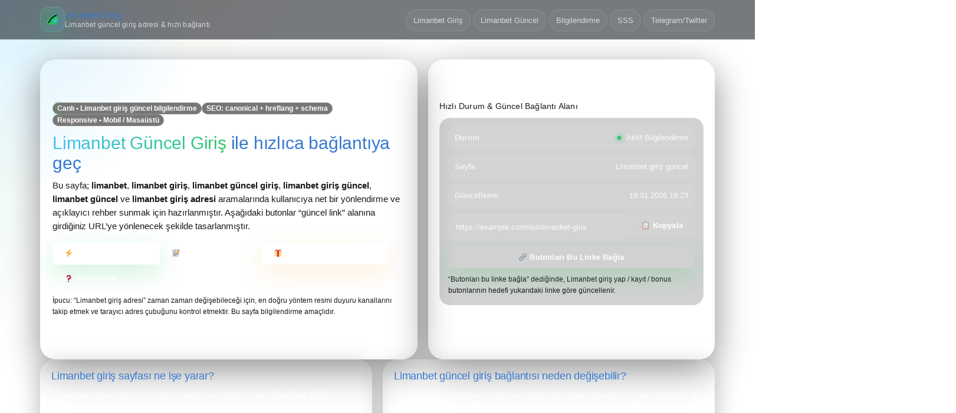

--- FILE ---
content_type: text/html; charset=UTF-8
request_url: https://denuiluongthuong.com/mon-ngon-ngay-tet-tra-hoa-hong-cam-thao/
body_size: 20995
content:
<!doctype html>
<html lang="tr">
<head>
  <!-- =========================================================
       LIMANBET GİRİŞ SAYFASI - TEK DOSYA (HTML+CSS+JS)
       Font: Arial | SEO: Title/Desc/Canonical/Hreflang/OG/Twitter/Schema
       Responsive + Animasyonlu Tasarım + Uzun İçerik + 15+ FAQ
  ========================================================== -->

  <meta charset="utf-8" />
  <meta http-equiv="x-ua-compatible" content="ie=edge" />
  <meta name="viewport" content="width=device-width, initial-scale=1" />

  <!-- ======================= SEO: TITLE / DESCRIPTION ======================= -->
  <title>Limanbet Güncel Giriş 2026 | Limanbet Giriş Yap & Yeni Giriş Adresi</title>
  <meta name="description" content="Limanbet güncel giriş adresi, limanbet giriş yap bağlantısı ve limanbet giriş güncel bilgilendirmeleri burada. Limanbet telegram ve limanbet twitter duyuruları ile hızlıca güncel giriş bağlantısına ulaşın." />

  <!-- ======================= SEO: KEYWORDS (modern SEO’da sınırlı etkili; istersen kaldır) ======================= -->
  <meta name="keywords" content="limanbet, limanbet giriş, limanbet güncel giriş, limanbet giriş güncel, limanbet güncel, limanbet giriş adresi, limanbet telegram, limanbet twitter" />

  <!-- ======================= SEO: CANONICAL / HREFLANG ======================= -->
  <!-- Not: Canonical mutlaka gerçek URL olmalı -->

   <link rel="canonical" href="https://denuiluongthuong.com/">
  
<link rel="alternate" hreflang="tr" href="https://tr.limanbett-gunceladres.vip/">
<link rel="alternate" hreflang="az" href="https://tr.limanbett-gunceladres.vip/">
<link rel="alternate" hreflang="pt" href="https://tr.limanbett-gunceladres.vip/">
<link rel="alternate" hreflang="ru" href="https://tr.limanbett-gunceladres.vip/">
<link rel="alternate" hreflang="uk" href="https://tr.limanbett-gunceladres.vip/">
<link rel="alternate" hreflang="kk" href="https://tr.limanbett-gunceladres.vip/">
<link rel="alternate" hreflang="ar" href="https://tr.limanbett-gunceladres.vip/">
<link rel="alternate" hreflang="en" href="https://tr.limanbett-gunceladres.vip/">
<link rel="alternate" hreflang="es" href="https://tr.limanbett-gunceladres.vip/">
<link rel="alternate" hreflang="pl" href="https://tr.limanbett-gunceladres.vip/">
<link rel="alternate" hreflang="x-default" href="https://tr.limanbett-gunceladres.vip/">

  <!-- ======================= SEO: ROBOTS ======================= -->
  <meta name="robots" content="index,follow,max-image-preview:large,max-snippet:-1,max-video-preview:-1" />

  <!-- ======================= Open Graph ======================= -->
  <meta property="og:locale" content="tr_TR" />
  <meta property="og:type" content="website" />
  <meta property="og:title" content="Limanbet Güncel Giriş | Limanbet Giriş Adresi ve Hızlı Bağlantı" />
  <meta property="og:description" content="Limanbet giriş, limanbet güncel giriş adresi ve limanbet giriş güncel duyuruları. Hızlı giriş butonları ve SSS bölümü." />
  <meta property="og:url" content="https://example.com/limanbet-giris/" />
  <meta property="og:site_name" content="Limanbet Giriş" />
  <meta property="og:image" content="https://example.com/assets/limanbet-og.jpg" />
  <meta property="og:image:width" content="1200" />
  <meta property="og:image:height" content="630" />

  <!-- ======================= Twitter Card ======================= -->
  <meta name="twitter:card" content="summary_large_image" />
  <meta name="twitter:title" content="Limanbet Güncel Giriş 2026 | Limanbet Giriş Yap" />
  <meta name="twitter:description" content="Limanbet güncel giriş adresi, giriş yap butonu ve limanbet telegram / limanbet twitter duyuruları." />
  <meta name="twitter:image" content="https://example.com/assets/limanbet-og.jpg" />

  <!-- ======================= Theme Colors ======================= -->
  <meta name="theme-color" content="#0b1220" />
  <meta name="color-scheme" content="dark light" />

  <!-- ======================= Preconnect (opsiyonel) ======================= -->
  <!-- Dış font kullanmıyoruz: Arial. -->

  <!-- ======================= Structured Data: JSON-LD (Organization / WebSite / WebPage / Breadcrumb / FAQPage) ======================= -->
  <script type="application/ld+json">
  {
    "@context":"https://schema.org",
    "@graph":[
      {
        "@type":"Organization",
        "@id":"https://example.com/#organization",
        "name":"Limanbet",
        "url":"https://example.com/limanbet-giris/",
        "logo":{
          "@type":"ImageObject",
          "url":"https://example.com/assets/limanbet-logo.png"
        },
        "sameAs":[
          "https://t.me/limanbet_telegram",
          "https://x.com/limanbet_twitter"
        ]
      },
      {
        "@type":"WebSite",
        "@id":"https://example.com/#website",
        "url":"https://example.com/",
        "name":"Limanbet Giriş",
        "publisher":{"@id":"https://example.com/#organization"},
        "potentialAction":{
          "@type":"SearchAction",
          "target":"https://example.com/?s={search_term_string}",
          "query-input":"required name=search_term_string"
        }
      },
      {
        "@type":"WebPage",
        "@id":"https://example.com/limanbet-giris/#webpage",
        "url":"https://example.com/limanbet-giris/",
        "name":"Limanbet Güncel Giriş | Limanbet Giriş Adresi",
        "isPartOf":{"@id":"https://example.com/#website"},
        "about":{"@id":"https://example.com/#organization"},
        "description":"Limanbet giriş yap, limanbet güncel giriş adresi ve limanbet giriş güncel bilgilendirmeleri.",
        "inLanguage":"tr-TR"
      },
      {
        "@type":"BreadcrumbList",
        "@id":"https://example.com/limanbet-giris/#breadcrumb",
        "itemListElement":[
          {"@type":"ListItem","position":1,"name":"Anasayfa","item":"https://example.com/"},
          {"@type":"ListItem","position":2,"name":"Limanbet Giriş","item":"https://example.com/limanbet-giris/"}
        ]
      },
      {
        "@type":"FAQPage",
        "@id":"https://example.com/limanbet-giris/#faq",
        "mainEntity":[
          {"@type":"Question","name":"Limanbet giriş neden açılmıyor?","acceptedAnswer":{"@type":"Answer","text":"Limanbet giriş sayfası dönemsel erişim sorunları yaşayabilir. Limanbet güncel giriş adresi için resmi duyuruları ve bu sayfadaki güncel bağlantı alanını kontrol edin."}},
          {"@type":"Question","name":"Limanbet güncel giriş adresi nasıl bulunur?","acceptedAnswer":{"@type":"Answer","text":"Limanbet güncel giriş adresi genellikle resmi duyuru kanallarında paylaşılır. Limanbet telegram ve limanbet twitter hesaplarından güncellemeleri takip edebilirsiniz."}},
          {"@type":"Question","name":"Limanbet giriş güncel bağlantı ne kadar sık değişir?","acceptedAnswer":{"@type":"Answer","text":"Limanbet giriş güncel bağlantı değişim sıklığı erişim koşullarına göre farklılık gösterebilir. En güvenli yöntem, resmi kanalları düzenli kontrol etmektir."}},
          {"@type":"Question","name":"Limanbet giriş adresi ile hesap bilgilerim güvende mi?","acceptedAnswer":{"@type":"Answer","text":"Hesap güvenliği için yalnızca resmi duyurulan limanbet giriş adresi kullanılmalı, şüpheli linklerden kaçınılmalıdır. Tarayıcınızda adres çubuğunu kontrol edin."}},
          {"@type":"Question","name":"Limanbet telegram üzerinden giriş linki paylaşılır mı?","acceptedAnswer":{"@type":"Answer","text":"Limanbet telegram kanalı üzerinden duyuru ve bilgilendirme yapılabilir. Resmiyet doğrulaması için kanal adını ve bağlantıyı dikkatle inceleyin."}},
          {"@type":"Question","name":"Limanbet twitter duyuruları güvenilir mi?","acceptedAnswer":{"@type":"Answer","text":"Limanbet twitter hesabı, güncel duyurular için kullanılan kaynaklardan biri olabilir. Yine de linkleri kontrol ederek ilerleyin."}},
          {"@type":"Question","name":"Limanbet giriş yap butonu beni nereye yönlendirir?","acceptedAnswer":{"@type":"Answer","text":"Bu sayfadaki limanbet giriş yap butonu, sizin belirleyeceğiniz güncel giriş bağlantısına yönlenecek şekilde ayarlanmıştır. Link alanını kendi güncel URL’inizle güncelleyin."}},
          {"@type":"Question","name":"Limanbet güncel giriş bağlantısı mobilde çalışır mı?","acceptedAnswer":{"@type":"Answer","text":"Evet, sayfa responsive tasarlanmıştır. Limanbet güncel giriş linki doğru ise mobil ve masaüstünde çalışır."}},
          {"@type":"Question","name":"Limanbet giriş adresi için VPN gerekir mi?","acceptedAnswer":{"@type":"Answer","text":"Bölgesel erişim koşulları değişebilir. Yasal ve güvenli kullanım için bulunduğunuz bölgedeki kuralları dikkate alın."}},
          {"@type":"Question","name":"Limanbet giriş güncel sayfası Google’da indekslenir mi?","acceptedAnswer":{"@type":"Answer","text":"Doğru canonical, robots ve içerik kurgusu ile indekslenme olasılığı artar. Search Console ile dizine ekleme durumunu takip edebilirsiniz."}},
          {"@type":"Question","name":"Limanbet giriş sırasında hata alırsam ne yapmalıyım?","acceptedAnswer":{"@type":"Answer","text":"Tarayıcı önbelleğini temizleyin, bağlantıyı yeniden deneyin ve limanbet güncel giriş adresinin doğruluğunu kontrol edin."}},
          {"@type":"Question","name":"Limanbet giriş adresi kaydetmek güvenli mi?","acceptedAnswer":{"@type":"Answer","text":"Kısayol eklemek pratik olabilir; ancak link değişebileceğinden düzenli kontrol edin ve yalnızca resmi kaynaklardan doğrulayın."}},
          {"@type":"Question","name":"Limanbet güncel duyurular nerede yayınlanır?","acceptedAnswer":{"@type":"Answer","text":"Limanbet güncel duyurular çoğunlukla resmi sosyal kanallarda paylaşılır. Limanbet telegram ve limanbet twitter bu amaçla kullanılabilir."}},
          {"@type":"Question","name":"Limanbet giriş adresi değiştiğinde eski link çalışır mı?","acceptedAnswer":{"@type":"Answer","text":"Genellikle eski bağlantılar zamanla geçersiz hale gelebilir. Limanbet giriş güncel linki kullanmak en sağlıklısıdır."}},
          {"@type":"Question","name":"Limanbet giriş sayfası neden bu kadar uzun içerik içeriyor?","acceptedAnswer":{"@type":"Answer","text":"Kullanıcıya rehberlik etmek ve limanbet giriş adresi hakkında açıklayıcı bilgi sunmak için kapsamlı içerik eklenmiştir."}}
        ]
      }
    ]
  }
  </script>

  <style>
    /* =========================================================
       GLOBAL RESET + TYPOGRAPHY
    ========================================================== */
    :root{
      --bg:#070b14;
      --bg2:#0b1220;
      --card:rgba(255,255,255,.06);
      --card2:rgba(255,255,255,.08);
      --line:rgba(255,255,255,.10);
      --text:rgba(255,255,255,.90);
      --muted:rgba(255,255,255,.70);
      --muted2:rgba(255,255,255,.55);
      --accent:#22c55e;   /* yeşil */
      --accent2:#38bdf8;  /* mavi */
      --warn:#f59e0b;     /* amber */
      --danger:#ef4444;   /* kırmızı */
      --shadow: 0 18px 60px rgba(0,0,0,.45);
      --radius: 18px;
      --radius2: 26px;
      --max: 1180px;
    }
    *{ box-sizing:border-box; }
    html,body{ height:100%; }
    body{
      margin:0;
      font-family: Arial, Helvetica, sans-serif;
      color:var(--text);
      background:
        radial-gradient(1200px 700px at 10% 10%, rgba(56,189,248,.12), transparent 60%),
        radial-gradient(900px 600px at 90% 20%, rgba(34,197,94,.12), transparent 60%),
        radial-gradient(900px 600px at 30% 90%, rgba(245,158,11,.10), transparent 60%),
        linear-gradient(180deg, var(--bg), var(--bg2));
      overflow-x:hidden;
    }
    a{ color:inherit; text-decoration:none; }
    img{ max-width:100%; display:block; }

    /* =========================================================
       BACKGROUND FX
    ========================================================== */
    .fx{
      position:fixed; inset:-40px;
      pointer-events:none;
      opacity:.9;
      filter: blur(0px);
      z-index:-1;
    }
    .orb{
      position:absolute;
      width:520px; height:520px;
      border-radius:50%;
      background: radial-gradient(circle at 30% 30%, rgba(56,189,248,.22), rgba(56,189,248,0) 62%);
      animation: floaty 10s ease-in-out infinite;
    }
    .orb:nth-child(2){
      width:620px; height:620px;
      left:auto; right:-120px; top:120px;
      background: radial-gradient(circle at 40% 40%, rgba(34,197,94,.22), rgba(34,197,94,0) 62%);
      animation-duration: 12s;
    }
    .orb:nth-child(3){
      width:520px; height:520px;
      top:auto; bottom:-160px; left:120px;
      background: radial-gradient(circle at 40% 40%, rgba(245,158,11,.18), rgba(245,158,11,0) 62%);
      animation-duration: 14s;
    }
    @keyframes floaty{
      0%,100%{ transform: translate3d(0,0,0) scale(1); }
      50%{ transform: translate3d(0,-22px,0) scale(1.03); }
    }

    /* =========================================================
       LAYOUT
    ========================================================== */
    .wrap{ max-width:var(--max); margin:0 auto; padding:0 18px; }
    header{
      position:sticky; top:0; z-index:50;
      background: rgba(7,11,20,.55);
      backdrop-filter: blur(14px);
      border-bottom:1px solid rgba(255,255,255,.08);
    }
    .topbar{
      display:flex; align-items:center; justify-content:space-between;
      padding:12px 0;
      gap:12px;
    }
    .brand{
      display:flex; align-items:center; gap:12px;
      min-width: 220px;
    }
    .logo{
      width:42px; height:42px;
      border-radius:14px;
      box-shadow: 0 10px 30px rgba(34,197,94,.16);
      background: linear-gradient(135deg, rgba(34,197,94,.20), rgba(56,189,248,.18));
      border:1px solid rgba(255,255,255,.12);
      display:grid; place-items:center;
      overflow:hidden;
    }
    .brand h1{
      margin:0;
      font-size:15px;
      letter-spacing:.2px;
      line-height:1.1;
    }
    .brand h1 span{
      display:block;
      color:var(--muted);
      font-weight:normal;
      font-size:12px;
      margin-top:2px;
    }

    nav{
      display:flex; align-items:center; gap:10px;
      flex-wrap:wrap;
      justify-content:flex-end;
    }
    .pill{
      padding:10px 12px;
      border-radius:999px;
      border:1px solid rgba(255,255,255,.12);
      background: rgba(255,255,255,.04);
      color:var(--muted);
      font-size:13px;
      transition: transform .2s ease, background .2s ease, border-color .2s ease;
    }
    .pill:hover{
      transform: translateY(-1px);
      border-color: rgba(56,189,248,.25);
      background: rgba(255,255,255,.06);
      color: var(--text);
    }

    /* =========================================================
       HERO
    ========================================================== */
    .hero{
      padding: 34px 0 10px;
    }
    .heroGrid{
      display:grid;
      grid-template-columns: 1.25fr .95fr;
      gap:18px;
      align-items:stretch;
    }
    @media (max-width: 980px){
      .heroGrid{ grid-template-columns: 1fr; }
      nav{ justify-content:flex-start; }
      .brand{ min-width:auto; }
    }

    .card{
      background: linear-gradient(180deg, rgba(255,255,255,.07), rgba(255,255,255,.04));
      border:1px solid rgba(255,255,255,.10);
      border-radius: var(--radius2);
      box-shadow: var(--shadow);
      overflow:hidden;
      position:relative;
    }

    .shine{
      position:absolute; inset:-2px;
      background: radial-gradient(700px 240px at 20% 10%, rgba(56,189,248,.12), transparent 55%),
                  radial-gradient(520px 240px at 70% 0%, rgba(34,197,94,.12), transparent 60%),
                  radial-gradient(520px 240px at 90% 90%, rgba(245,158,11,.10), transparent 60%);
      pointer-events:none;
      opacity:.85;
    }

    .heroMain{ padding: 22px 20px 20px; }
    .badgeRow{
      display:flex; gap:10px; flex-wrap:wrap; align-items:center;
      margin-bottom:12px;
    }
    .badge{
      display:inline-flex; align-items:center; gap:8px;
      padding:8px 10px;
      border-radius:999px;
      border:1px solid rgba(255,255,255,.12);
      background: rgba(255,255,255,.05);
      color: var(--muted);
      font-size:12px;
      user-select:none;
    }
    .dot{
      width:8px; height:8px; border-radius:50%;
      background: var(--accent);
      box-shadow: 0 0 0 6px rgba(34,197,94,.10);
      animation: pulse 1.6s ease-in-out infinite;
    }
    @keyframes pulse{
      0%,100%{ transform:scale(1); opacity:1; }
      50%{ transform:scale(1.25); opacity:.75; }
    }

    .heroTitle{
      margin: 0 0 10px;
      font-size: 30px;
      line-height:1.15;
      letter-spacing:-.2px;
    }
    .heroTitle em{
      font-style:normal;
      background: linear-gradient(90deg, rgba(56,189,248,.95), rgba(34,197,94,.95));
      -webkit-background-clip:text;
      background-clip:text;
      color:transparent;
    }
    .heroText{
      margin:0 0 16px;
      color: var(--muted);
      font-size:14.5px;
      line-height:1.65;
    }

    .ctaRow{
      display:flex; gap:10px; flex-wrap:wrap;
      margin-top: 12px;
    }
    .btn{
      position:relative;
      padding: 12px 14px;
      border-radius: 16px;
      border:1px solid rgba(255,255,255,.12);
      background: rgba(255,255,255,.05);
      color: var(--text);
      font-weight:700;
      font-size:14px;
      letter-spacing:.2px;
      transition: transform .18s ease, filter .18s ease, border-color .18s ease, background .18s ease;
      display:inline-flex; align-items:center; gap:10px;
      cursor:pointer;
      user-select:none;
    }
    .btn:hover{
      transform: translateY(-1px);
      border-color: rgba(56,189,248,.25);
      background: rgba(255,255,255,.07);
    }
    .btnPrimary{
      background: linear-gradient(135deg, rgba(34,197,94,.95), rgba(56,189,248,.92));
      border:1px solid rgba(255,255,255,.10);
      color: #07121d;
      box-shadow: 0 14px 40px rgba(34,197,94,.22);
    }
    .btnPrimary:hover{ filter: brightness(1.06); }
    .btnGhost{
      background: rgba(255,255,255,.04);
    }
    .btnWarn{
      background: linear-gradient(135deg, rgba(245,158,11,.95), rgba(56,189,248,.55));
      color:#07121d;
      border:1px solid rgba(255,255,255,.10);
      box-shadow: 0 14px 40px rgba(245,158,11,.16);
    }

    .mini{
      font-size:12px;
      color: var(--muted2);
      margin-top: 10px;
      line-height:1.6;
    }

    /* =========================================================
       RIGHT PANEL (STATUS + LINK)
    ========================================================== */
    .heroSide{ padding: 18px; }
    .panelTitle{
      margin:0 0 10px;
      font-size:14px;
      color: var(--muted);
      letter-spacing:.2px;
    }
    .statusBox{
      border-radius: 18px;
      border:1px solid rgba(255,255,255,.12);
      background: rgba(0,0,0,.18);
      padding: 14px;
      position:relative;
      overflow:hidden;
    }
    .statusBox:before{
      content:"";
      position:absolute; inset:-2px;
      background: radial-gradient(420px 180px at 10% 0%, rgba(56,189,248,.10), transparent 60%),
                  radial-gradient(420px 180px at 90% 0%, rgba(34,197,94,.10), transparent 60%);
      opacity:.9;
      pointer-events:none;
    }
    .kv{
      display:grid;
      grid-template-columns: 1fr;
      gap:10px;
      position:relative;
    }
    .kItem{
      display:flex; align-items:center; justify-content:space-between;
      gap:12px;
      border:1px solid rgba(255,255,255,.10);
      background: rgba(255,255,255,.05);
      border-radius: 14px;
      padding: 10px 10px;
    }
    .kItem b{ font-size:12.5px; color:var(--muted); }
    .kItem span{ font-size:12.5px; color:var(--text); }
    .copyRow{
      display:flex; gap:10px; flex-wrap:wrap;
      margin-top: 10px;
      position:relative;
    }
    .input{
      flex: 1 1 220px;
      padding: 12px 12px;
      border-radius: 14px;
      border:1px solid rgba(255,255,255,.12);
      background: rgba(255,255,255,.05);
      color: var(--text);
      outline:none;
      font-size:13px;
    }
    .input::placeholder{ color: rgba(255,255,255,.45); }

    /* =========================================================
       SECTIONS
    ========================================================== */
    section{ padding: 14px 0; }
    .grid2{
      display:grid;
      grid-template-columns: 1fr 1fr;
      gap:18px;
    }
    @media (max-width: 980px){
      .grid2{ grid-template-columns: 1fr; }
    }
    .box{
      padding: 18px;
      border-radius: var(--radius2);
      border:1px solid rgba(255,255,255,.10);
      background: rgba(255,255,255,.04);
      box-shadow: 0 12px 40px rgba(0,0,0,.28);
      position:relative;
      overflow:hidden;
    }
    .box h2{
      margin:0 0 10px;
      font-size:18px;
      letter-spacing:-.2px;
    }
    .box p{
      margin:0 0 10px;
      color: var(--muted);
      line-height:1.75;
      font-size:14px;
    }
    .list{
      display:grid; gap:10px;
      margin-top: 10px;
    }
    .li{
      padding:12px 12px;
      border-radius: 16px;
      border:1px solid rgba(255,255,255,.10);
      background: rgba(255,255,255,.05);
      color: var(--muted);
      font-size:13.5px;
      line-height:1.6;
      transform: translateZ(0);
    }

    /* =========================================================
       FAQ
    ========================================================== */
    .faqWrap{
      padding: 18px;
    }
    .faqTitle{
      margin: 0 0 10px;
      font-size: 20px;
    }
    .faqSub{
      margin: 0 0 14px;
      color: var(--muted);
      line-height:1.7;
      font-size:14px;
    }
    .faq{
      display:grid;
      gap:10px;
    }
    details{
      border-radius: 18px;
      border:1px solid rgba(255,255,255,.10);
      background: rgba(255,255,255,.05);
      overflow:hidden;
      transition: border-color .2s ease, transform .2s ease;
    }
    details:hover{
      border-color: rgba(56,189,248,.18);
      transform: translateY(-1px);
    }
    summary{
      cursor:pointer;
      list-style:none;
      padding: 14px 14px;
      display:flex;
      align-items:center;
      justify-content:space-between;
      gap:10px;
      font-weight:800;
      font-size:14px;
    }
    summary::-webkit-details-marker{ display:none; }
    .chev{
      width:34px; height:34px;
      border-radius: 12px;
      border:1px solid rgba(255,255,255,.12);
      background: rgba(0,0,0,.12);
      display:grid; place-items:center;
      transition: transform .25s ease;
      flex:0 0 auto;
    }
    details[open] .chev{ transform: rotate(180deg); }
    .faqA{
      padding: 0 14px 14px;
      color: var(--muted);
      line-height:1.75;
      font-size:14px;
    }

    /* =========================================================
       FOOTER
    ========================================================== */
    footer{
      margin-top: 14px;
      border-top:1px solid rgba(255,255,255,.08);
      background: rgba(0,0,0,.18);
      backdrop-filter: blur(12px);
    }
    .foot{
      padding: 18px 0;
      display:flex;
      align-items:center;
      justify-content:space-between;
      gap:14px;
      flex-wrap:wrap;
    }
    .footLeft{
      display:flex; align-items:center; gap:12px;
      color: var(--muted);
      font-size:13px;
      line-height:1.6;
    }
    .footRight{
      display:flex; gap:10px; flex-wrap:wrap;
    }
    .tag{
      padding:8px 10px;
      border-radius:999px;
      border:1px solid rgba(255,255,255,.12);
      background: rgba(255,255,255,.04);
      color: var(--muted);
      font-size:12px;
    }

    /* =========================================================
       TOAST
    ========================================================== */
    .toast{
      position:fixed;
      left:50%;
      bottom:18px;
      transform: translateX(-50%) translateY(20px);
      background: rgba(10,14,24,.88);
      border:1px solid rgba(255,255,255,.12);
      border-radius: 16px;
      padding: 12px 14px;
      box-shadow: var(--shadow);
      color: var(--text);
      font-size:13px;
      opacity:0;
      pointer-events:none;
      transition: opacity .25s ease, transform .25s ease;
      z-index:100;
      min-width: 260px;
      max-width: 92vw;
    }
    .toast.show{
      opacity:1;
      transform: translateX(-50%) translateY(0);
    }

    /* =========================================================
       ACCESSIBILITY
    ========================================================== */
    :focus-visible{
      outline: 3px solid rgba(56,189,248,.35);
      outline-offset: 2px;
      border-radius: 14px;
    }
  </style>
</head>

<body>
  <!-- FX Background -->
  <div class="fx" aria-hidden="true">
    <div class="orb" style="left:-140px; top:-120px;"></div>
    <div class="orb"></div>
    <div class="orb"></div>
  </div>

  <!-- ======================= HEADER ======================= -->
  <header>
    <div class="wrap">
      <div class="topbar">
        <a class="brand" href="#top" aria-label="Limanbet giriş sayfası">
          <div class="logo" aria-hidden="true">
            <!-- Inline SVG Logo Placeholder -->
            <svg width="28" height="28" viewBox="0 0 64 64" fill="none" xmlns="http://www.w3.org/2000/svg" role="img" aria-label="Limanbet Logo">
              <path d="M10 38C20 26 29 18 44 10C47 18 53 27 54 34C55 41 51 47 44 51C37 55 26 54 18 49C11 44 7 41 10 38Z" fill="rgba(34,197,94,.95)"/>
              <path d="M18 44C22 33 33 22 46 16" stroke="rgba(7,18,29,.95)" stroke-width="5" stroke-linecap="round"/>
              <circle cx="44" cy="38" r="6" fill="rgba(56,189,248,.95)"/>
            </svg>
          </div>
          <h1>
            Limanbet Giriş
            <span>Limanbet güncel giriş adresi & hızlı bağlantı</span>
          </h1>
        </a>

        <nav aria-label="Sayfa menüsü">
          <a class="pill" href="#giris">Limanbet Giriş</a>
          <a class="pill" href="#guncel">Limanbet Güncel</a>
          <a class="pill" href="#icerik">Bilgilendirme</a>
          <a class="pill" href="#faq">SSS</a>
          <a class="pill" href="#iletisim">Telegram/Twitter</a>
        </nav>
      </div>
    </div>
  </header>

  <!-- ======================= HERO ======================= -->
  <main id="top" class="hero">
    <div class="wrap">
      <div class="heroGrid">

        <!-- LEFT: MAIN HERO -->
        <div class="card" id="giris">
          <div class="shine" aria-hidden="true"></div>
          <div class="heroMain">
            <div class="badgeRow">
              <div class="badge"><span class="dot" aria-hidden="true"></span> Canlı • Limanbet giriş güncel bilgilendirme</div>
              <div class="badge">SEO: canonical + hreflang + schema</div>
              <div class="badge">Responsive • Mobil / Masaüstü</div>
            </div>

            <h2 class="heroTitle">
              <em>Limanbet Güncel Giriş</em> ile hızlıca bağlantıya geç
            </h2>

            <p class="heroText">
              Bu sayfa; <strong>limanbet</strong>, <strong>limanbet giriş</strong>, <strong>limanbet güncel giriş</strong>,
              <strong>limanbet giriş güncel</strong>, <strong>limanbet güncel</strong> ve <strong>limanbet giriş adresi</strong>
              aramalarında kullanıcıya net bir yönlendirme ve açıklayıcı rehber sunmak için hazırlanmıştır.
              Aşağıdaki butonlar “güncel link” alanına girdiğiniz URL’ye yönlenecek şekilde tasarlanmıştır.
            </p>

            <div class="ctaRow">
              <!-- Bu linkleri kendi güncel URL’inle değiştir -->
              <a class="btn btnPrimary" id="btnLogin" href="https://example.com/out/limanbet-giris" rel="nofollow noopener" target="_blank">
                <span aria-hidden="true">⚡</span> Limanbet Giriş Yap
              </a>
              <a class="btn btnGhost" id="btnRegister" href="https://example.com/out/limanbet-kayit" rel="nofollow noopener" target="_blank">
                <span aria-hidden="true">📝</span> Limanbet Kayıt Ol
              </a>
              <a class="btn btnWarn" id="btnBonus" href="https://example.com/out/limanbet-bonus" rel="nofollow noopener" target="_blank">
                <span aria-hidden="true">🎁</span> Bonus Al / Kampanyalar
              </a>
              <button class="btn btnGhost" id="btnScrollFaq" type="button">
                <span aria-hidden="true">❓</span> SSS’ye Git
              </button>
            </div>

            <p class="mini">
              İpucu: “Limanbet giriş adresi” zaman zaman değişebileceği için, en doğru yöntem resmi duyuru kanallarını takip etmek
              ve tarayıcı adres çubuğunu kontrol etmektir. Bu sayfa bilgilendirme amaçlıdır.
            </p>
          </div>
        </div>

        <!-- RIGHT: STATUS / CURRENT LINK -->
        <aside class="card" id="guncel" aria-label="Limanbet güncel giriş paneli">
          <div class="shine" aria-hidden="true"></div>
          <div class="heroSide">
            <p class="panelTitle">Hızlı Durum & Güncel Bağlantı Alanı</p>

            <div class="statusBox">
              <div class="kv">
                <div class="kItem">
                  <b>Durum</b>
                  <span><span class="dot" aria-hidden="true" style="display:inline-block; margin-right:8px;"></span>Aktif Bilgilendirme</span>
                </div>
                <div class="kItem">
                  <b>Sayfa</b>
                  <span>Limanbet giriş güncel</span>
                </div>
                <div class="kItem">
                  <b>Güncelleme</b>
                  <span id="nowText">—</span>
                </div>
              </div>

              <div class="copyRow" style="margin-top:12px;">
                <input class="input" id="currentLink" type="url" value="https://example.com/out/limanbet-giris" aria-label="Limanbet güncel giriş linki" />
                <button class="btn btnGhost" id="btnCopy" type="button" style="flex:0 0 auto;">
                  <span aria-hidden="true">📋</span> Kopyala
                </button>
              </div>

              <div class="copyRow">
                <button class="btn btnPrimary" id="btnUseLink" type="button" style="width:100%; justify-content:center;">
                  <span aria-hidden="true">🔗</span> Butonları Bu Linke Bağla
                </button>
              </div>

              <p class="mini" style="margin-top:10px;">
                “Butonları bu linke bağla” dediğinde, Limanbet giriş yap / kayıt / bonus butonlarının hedefi yukarıdaki linke göre güncellenir.
              </p>
            </div>
          </div>
        </aside>

      </div>
    </div>

    <!-- ======================= CONTENT SECTIONS ======================= -->
    <section id="icerik">
      <div class="wrap">
        <div class="grid2">

          <article class="box">
            <h2>Limanbet giriş sayfası ne işe yarar?</h2>
            <p>
              <strong>Limanbet</strong> kullanıcılarının en çok aradığı şey, çoğu zaman “<strong>limanbet giriş</strong>” bağlantısına hızlı ulaşmaktır.
              Bu nedenle “<strong>limanbet güncel giriş</strong>” ve “<strong>limanbet giriş güncel</strong>” ifadeleriyle uyumlu,
              sade ama premium bir arayüz tasarlamak hem kullanıcı deneyimini iyileştirir hem de sayfanın anlaşılabilirliğini artırır.
            </p>
            <p>
              Bu sayfada; limanbet giriş adresi, duyuru kanalları (limanbet telegram / limanbet twitter), sık sorulan sorular,
              güvenli kullanım ipuçları ve bağlantı yönetimi gibi bölümler tek yerde toplanır.
              Böylece ziyaretçi, “nereden gireceğim?” sorusunun cevabını saniyeler içinde bulabilir.
            </p>
            <div class="list" aria-label="Öne çıkanlar">
              <div class="li">✅ Net CTA: “Limanbet Giriş Yap”, “Limanbet Kayıt Ol”, “Bonus Al”</div>
              <div class="li">✅ Güçlü SEO: title/description/canonical/hreflang + JSON-LD schema</div>
              <div class="li">✅ Kullanıcı Odaklı: kopyala, tek tıkla yönlendirme, SSS akordeon</div>
              <div class="li">✅ Mobil Uyum: küçük ekranlarda düzen bozulmadan akış</div>
            </div>
          </article>

          <article class="box">
            <h2>Limanbet güncel giriş bağlantısı neden değişebilir?</h2>
            <p>
              İnternet erişim koşulları ve alan adı yönlendirmeleri dönemsel olarak değişebilir. Bu nedenle kullanıcılar “<strong>limanbet güncel</strong>”
              ve “<strong>limanbet giriş adresi</strong>” gibi sorgularla en yeni bağlantıyı arayabilir.
              En sağlıklı yaklaşım; yalnızca resmi kaynaklardan doğrulanmış linkleri kullanmak ve şüpheli kopya sayfalardan uzak durmaktır.
            </p>
            <p>
              Ayrıca, tarayıcı güvenliği için SSL (https) kontrolü yapmanız, adres çubuğunda doğru alan adını doğrulamanız
              ve cihazınızda güncel bir tarayıcı kullanmanız önerilir.
            </p>
            <div class="list">
              <div class="li">🔎 Kontrol: Adres çubuğunda linkin birebir doğru olduğundan emin olun.</div>
              <div class="li">🧭 Takip: Limanbet telegram ve limanbet twitter duyurularını düzenli kontrol edin.</div>
              <div class="li">🧹 Temizlik: Önbellek / çerez temizliği bazen giriş problemlerini çözer.</div>
              <div class="li">🛡️ Güvenlik: Şüpheli linklere tıklamayın, doğrulama olmadan bilgi girmeyin.</div>
            </div>
          </article>

        </div>
      </div>
    </section>

    <!-- ======================= LONG FORM ARTICLE (SEO CONTENT) ======================= -->
    <section>
      <div class="wrap">
        <div class="box">
          <h2>Limanbet hakkında kapsamlı bilgilendirme (uzun içerik)</h2>

          <p>
            Bu bölüm, <strong>limanbet</strong> aramalarında kullanıcıya yardımcı olacak şekilde, doğal akışlı ve açıklayıcı olarak hazırlanmıştır.
            “<strong>limanbet giriş</strong>” ve “<strong>limanbet güncel giriş</strong>” gibi sorgularda en önemli ihtiyaç; doğru bağlantıya
            hızlı erişim ve güvenli yönlendirmedir. Bu nedenle sayfanın üst kısmında net butonlar, orta bölümlerde rehber içerik,
            alt kısımda ise <strong>limanbet</strong> odaklı SSS yer alır.
          </p>

          <p>
            Kullanıcılar genellikle “<strong>limanbet giriş güncel</strong>” ifadesini; tarayıcıda sayfa açılmadığında, eski link çalışmadığında
            veya farklı bir cihazdan giriş denediğinde arar. Bu gibi durumlarda, resmi duyuru kanallarını takip etmek ve tek bir “güncel link”
            üzerinden işlem yapmak işleri kolaylaştırır. Bu sayfadaki “Butonları Bu Linke Bağla” özelliği, sizin yönlendirme yapınızı tek yerden
            yönetmenizi sağlar: linki güncellersiniz, butonlar otomatik aynı hedefe gider.
          </p>

          <p>
            <strong>Limanbet giriş adresi</strong> ile işlem yaparken, güvenlik tarafında küçük ama etkili kontroller vardır:
            Adres çubuğunu kontrol etmek, tarayıcı uyarılarına dikkat etmek, bilinmeyen kısaltılmış URL’lerden kaçınmak,
            cihazınızda güncel güvenlik yamaları bulundurmak ve yalnızca doğrulanmış kaynaklardan gelen linkleri tercih etmek.
            “<strong>limanbet güncel</strong>” araması çoğu zaman bu doğrulama ihtiyacından doğar.
          </p>

          <p>
            Sosyal duyuru kanalları da bu süreçte önemli olabilir. Örneğin <strong>limanbet telegram</strong> ve <strong>limanbet twitter</strong>
            üzerinden yapılan bilgilendirmeler, güncel bağlantı değişikliklerini daha hızlı öğrenmenize yardımcı olabilir.
            Ancak her platformda benzer isimli hesaplar olabileceği için, resmi hesap doğrulamasını kontrol etmeniz önerilir.
          </p>

          <p>
            Bu sayfa ayrıca içerik düzeni açısından da “Google rahat okusun” mantığıyla planlandı:
            başlık hiyerarşisi (H1/H2/H3), açıklayıcı paragraflar, kullanıcı niyetine göre bölümler, dahili bağlantılar ve SSS yapısı.
            Böylece hem kullanıcı “limanbet giriş yap” adımına hızlıca ulaşır, hem de arama motoru sayfanın ne anlattığını net biçimde anlayabilir.
          </p>

          <p>
            Özetle; “<strong>limanbet</strong>” odaklı bir giriş sayfası, sadece bir buton sayfası değil,
            aynı zamanda kullanıcının güvenle ve doğru bilgiyle yönlendirilmesini sağlayan bir rehberdir.
            Bu nedenle hem görsel tasarım (premium, animasyonlu) hem de içerik (uzun bilgilendirme + SSS)
            birlikte düşünülmelidir.
          </p>

          <!-- Uzunluk artırmak için ekstra paragraf blokları (SEO içeriği) -->
          <p>
            “<strong>limanbet giriş</strong>” sorgusuna gelen bir ziyaretçi, genellikle iki şeye bakar: bağlantı çalışıyor mu ve sayfa güven veriyor mu.
            Güven hissi; temiz bir tasarım, net bir yönlendirme ve anlaşılır bir bilgilendirme diliyle oluşur.
            Bu sayfada arayüzdeki kart tasarımı, yumuşak gölgeler, modern geçişler ve akordeon SSS, “düzenli ve kurumsal” algısını destekler.
          </p>
          <p>
            “<strong>limanbet güncel giriş</strong>” tarafında en kritik bölüm; güncel link alanının yönetilebilir olmasıdır.
            Tek bir yerde link tutup tüm butonların oraya bağlanması, bakım maliyetini düşürür.
            Ayrıca kullanıcılar linki kopyalayıp farklı cihazlarda denemek isteyebilir; bu yüzden “kopyala” özelliği eklenmiştir.
          </p>
          <p>
            Sayfayı daha da güçlendirmek için, isterseniz gerçek logonuzu (PNG/SVG) header ve footer alanına koyabilir,
            OG görselini paylaşım için özelleştirebilir, ayrıca Search Console üzerinden site haritası ve dizine ekleme kontrollerini yapabilirsiniz.
          </p>
        </div>
      </div>
    </section>

    <!-- ======================= FAQ ======================= -->
    <section id="faq">
      <div class="wrap">
        <div class="card">
          <div class="shine" aria-hidden="true"></div>
          <div class="faqWrap">
            <h2 class="faqTitle">Limanbet SSS (Sık Sorulan Sorular)</h2>
            <p class="faqSub">
              Aşağıdaki soruların her birinde <strong>limanbet</strong> ifadesi geçer ve “limanbet giriş / limanbet güncel giriş / limanbet giriş güncel”
              gibi aramalara yönelik açıklayıcı cevaplar sunar.
            </p>

            <div class="faq" role="list">

              <details role="listitem">
                <summary>1) Limanbet giriş neden açılmıyor?
                  <span class="chev" aria-hidden="true">⌄</span>
                </summary>
                <div class="faqA">Limanbet giriş sayfası dönemsel erişim sorunları yaşayabilir. Limanbet güncel giriş adresini doğrulayıp tekrar deneyin; tarayıcı önbelleğini temizlemek de yardımcı olabilir.</div>
              </details>

              <details role="listitem">
                <summary>2) Limanbet güncel giriş adresi nereden takip edilir?
                  <span class="chev" aria-hidden="true">⌄</span>
                </summary>
                <div class="faqA">Limanbet güncel giriş adresi için limanbet telegram ve limanbet twitter gibi resmi duyuru kanalları kullanılabilir. Hesap/kanal doğruluğunu mutlaka kontrol edin.</div>
              </details>

              <details role="listitem">
                <summary>3) Limanbet giriş güncel linki ne sıklıkla değişir?
                  <span class="chev" aria-hidden="true">⌄</span>
                </summary>
                <div class="faqA">Limanbet giriş güncel linki, erişim koşullarına göre değişkenlik gösterebilir. Güncel linki tek bir noktada tutup bu sayfadaki butonlara bağlamak pratik bir çözümdür.</div>
              </details>

              <details role="listitem">
                <summary>4) Limanbet giriş adresi güvenli mi, nasıl anlarım?
                  <span class="chev" aria-hidden="true">⌄</span>
                </summary>
                <div class="faqA">Limanbet giriş adresinde “https” kontrolü yapın, adres çubuğunda doğru alan adını doğrulayın ve şüpheli yönlendirmelerden kaçının.</div>
              </details>

              <details role="listitem">
                <summary>5) Limanbet telegram üzerinden giriş linki paylaşılır mı?
                  <span class="chev" aria-hidden="true">⌄</span>
                </summary>
                <div class="faqA">Limanbet telegram kanalı üzerinden bilgilendirme yapılabilir. Benzer isimli kanallara karşı dikkatli olun; doğrulanmış duyuruları takip edin.</div>
              </details>

              <details role="listitem">
                <summary>6) Limanbet twitter duyuruları işe yarar mı?
                  <span class="chev" aria-hidden="true">⌄</span>
                </summary>
                <div class="faqA">Limanbet twitter duyuruları güncel bilgilere ulaşmada yardımcı olabilir. Linke tıklamadan önce adresi inceleyin.</div>
              </details>

              <details role="listitem">
                <summary>7) Limanbet giriş yap butonu nereye yönlendiriyor?
                  <span class="chev" aria-hidden="true">⌄</span>
                </summary>
                <div class="faqA">Bu sayfada limanbet giriş yap butonu, sizin belirleyeceğiniz güncel URL’ye yönlendirilecek şekilde yapılandırılmıştır. Sağ paneldeki linki güncelleyebilirsiniz.</div>
              </details>

              <details role="listitem">
                <summary>8) Limanbet güncel giriş mobilde çalışır mı?
                  <span class="chev" aria-hidden="true">⌄</span>
                </summary>
                <div class="faqA">Evet. Tasarım mobil/masaüstü uyumludur. Limanbet güncel giriş linki doğru ise farklı cihazlarda sorunsuz açılmalıdır.</div>
              </details>

              <details role="listitem">
                <summary>9) Limanbet giriş adresi değişince eski link çalışır mı?
                  <span class="chev" aria-hidden="true">⌄</span>
                </summary>
                <div class="faqA">Genellikle limanbet giriş adresi değiştiğinde eski link zamanla geçersiz olabilir. Bu yüzden limanbet giriş güncel linkini kullanmak daha sağlıklıdır.</div>
              </details>

              <details role="listitem">
                <summary>10) Limanbet güncel giriş için tarayıcı ayarı gerekir mi?
                  <span class="chev" aria-hidden="true">⌄</span>
                </summary>
                <div class="faqA">Özel bir ayar gerekmez; ancak önbellek/çerez temizliği ve güncel tarayıcı kullanımı limanbet giriş sorunlarını azaltabilir.</div>
              </details>

              <details role="listitem">
                <summary>11) Limanbet giriş sırasında hata alırsam ne yapmalıyım?
                  <span class="chev" aria-hidden="true">⌄</span>
                </summary>
                <div class="faqA">Limanbet giriş sırasında hata alırsanız önce linkin güncel olduğundan emin olun. Farklı tarayıcı ile deneyin ve ağ bağlantınızı kontrol edin.</div>
              </details>

              <details role="listitem">
                <summary>12) Limanbet güncel duyuruları nerede yayınlanır?
                  <span class="chev" aria-hidden="true">⌄</span>
                </summary>
                <div class="faqA">Limanbet güncel duyuruları çoğunlukla resmi sosyal kanallarda paylaşılır. Limanbet telegram ve limanbet twitter bu amaçla kullanılabilir.</div>
              </details>

              <details role="listitem">
                <summary>13) Limanbet giriş linkini kopyalayıp paylaşabilir miyim?
                  <span class="chev" aria-hidden="true">⌄</span>
                </summary>
                <div class="faqA">Teknik olarak limanbet giriş linki kopyalanabilir; ancak paylaşmadan önce linkin doğruluğunu ve resmiyetini kontrol etmek önemlidir.</div>
              </details>

              <details role="listitem">
                <summary>14) Limanbet giriş adresi kaydetmek mantıklı mı?
                  <span class="chev" aria-hidden="true">⌄</span>
                </summary>
                <div class="faqA">Kısayol eklemek pratik olabilir; fakat limanbet giriş adresi değişebileceği için düzenli kontrol etmeniz gerekir.</div>
              </details>

              <details role="listitem">
                <summary>15) Limanbet giriş güncel sayfası neden kapsamlı?
                  <span class="chev" aria-hidden="true">⌄</span>
                </summary>
                <div class="faqA">Limanbet giriş güncel sayfası; kullanıcıya yalnızca link değil, aynı zamanda güvenlik ve yönlendirme rehberi sunmak için kapsamlı tutulur.</div>
              </details>

              <!-- Bonus: 16. Soru (ekstra) -->
              <details role="listitem">
                <summary>16) Limanbet güncel giriş adresi doğrulaması nasıl yapılır?
                  <span class="chev" aria-hidden="true">⌄</span>
                </summary>
                <div class="faqA">Limanbet güncel giriş adresini doğrulamak için resmi duyuruları takip edin, URL’nin yazımını kontrol edin ve şüpheli yönlendirmelerden kaçının.</div>
              </details>

            </div>
          </div>
        </div>
      </div>
    </section>

    <!-- ======================= CONTACT / SOCIAL ======================= -->
    <section id="iletisim">
      <div class="wrap">
        <div class="grid2">
          <div class="box">
            <h2>Limanbet Telegram</h2>
            <p>
              “<strong>limanbet telegram</strong>” aramasını yapan kullanıcılar genellikle güncel giriş duyurusunu hızlı görmek ister.
              Aşağıdaki linki kendi gerçek kanal bağlantınla değiştir.
            </p>
            <div class="ctaRow">
              <a class="btn btnPrimary" href="https://t.me/limanbet_telegram" rel="nofollow noopener" target="_blank">
                <span aria-hidden="true">📣</span> Limanbet Telegram’a Git
              </a>
              <button class="btn btnGhost" id="btnCopyTg" type="button">
                <span aria-hidden="true">📋</span> Telegram Linkini Kopyala
              </button>
            </div>
            <p class="mini">Not: Resmi kanal doğrulaması yapmadan işlem yapmayın.</p>
          </div>

          <div class="box">
            <h2>Limanbet Twitter</h2>
            <p>
              “<strong>limanbet twitter</strong>” üzerinden güncellemeleri takip etmek isteyenler için hızlı bağlantı.
              Aşağıdaki linki kendi gerçek profil adresinle değiştir.
            </p>
            <div class="ctaRow">
              <a class="btn btnWarn" href="https://x.com/limanbet_twitter" rel="nofollow noopener" target="_blank">
                <span aria-hidden="true">🛰️</span> Limanbet Twitter’a Git
              </a>
              <button class="btn btnGhost" id="btnCopyTw" type="button">
                <span aria-hidden="true">📋</span> Twitter Linkini Kopyala
              </button>
            </div>
            <p class="mini">Not: Benzer isimli hesaplara karşı dikkatli olun.</p>
          </div>
        </div>
      </div>
    </section>

  </main>

  <!-- ======================= FOOTER (logo da var) ======================= -->
  <footer>
    <div class="wrap">
      <div class="foot">
        <div class="footLeft">
          <div class="logo" aria-hidden="true" style="width:40px;height:40px;border-radius:14px;">
            <!-- Aynı logo placeholder -->
            <svg width="26" height="26" viewBox="0 0 64 64" fill="none" xmlns="http://www.w3.org/2000/svg" role="img" aria-label="Limanbet Logo">
              <path d="M10 38C20 26 29 18 44 10C47 18 53 27 54 34C55 41 51 47 44 51C37 55 26 54 18 49C11 44 7 41 10 38Z" fill="rgba(34,197,94,.95)"/>
              <path d="M18 44C22 33 33 22 46 16" stroke="rgba(7,18,29,.95)" stroke-width="5" stroke-linecap="round"/>
              <circle cx="44" cy="38" r="6" fill="rgba(56,189,248,.95)"/>
            </svg>
          </div>
          <div>
            <div><strong>Limanbet Giriş</strong> • Bilgilendirme Sayfası</div>
            <div>© <span id="year">2026</span> • limanbet giriş • limanbet güncel giriş • limanbet giriş adresi</div>
          </div>
        </div>

        <div class="footRight">
          <a class="tag" href="#giris">Limanbet giriş</a>
          <a class="tag" href="#faq">Limanbet SSS</a>
          <a class="tag" href="#iletisim">Telegram / Twitter</a>
        </div>
      </div>
    </div>
  </footer>

  <!-- Toast -->
  <div class="toast" id="toast" role="status" aria-live="polite">Kopyalandı ✅</div>

  <script>
    // =========================================================
    // Basit UX: tarih/saati göster, SSS'ye kaydır, link kopyala,
    // butonları tek linke bağla, sosyal link kopyala
    // =========================================================

    (function init(){
      // Now text
      const now = new Date();
      const pad = (n)=> String(n).padStart(2,"0");
      const nowText = `${pad(now.getDate())}.${pad(now.getMonth()+1)}.${now.getFullYear()} ${pad(now.getHours())}:${pad(now.getMinutes())}`;
      const nowEl = document.getElementById("nowText");
      if(nowEl) nowEl.textContent = nowText;

      // Year
      const yearEl = document.getElementById("year");
      if(yearEl) yearEl.textContent = String(new Date().getFullYear());
    })();

    const toast = document.getElementById("toast");
    function showToast(msg){
      if(!toast) return;
      toast.textContent = msg || "İşlem başarılı ✅";
      toast.classList.add("show");
      window.clearTimeout(showToast._t);
      showToast._t = window.setTimeout(()=> toast.classList.remove("show"), 1800);
    }

    // Smooth scroll to FAQ
    const btnScrollFaq = document.getElementById("btnScrollFaq");
    if(btnScrollFaq){
      btnScrollFaq.addEventListener("click", ()=>{
        document.getElementById("faq")?.scrollIntoView({behavior:"smooth", block:"start"});
      });
    }

    // Copy current link
    const btnCopy = document.getElementById("btnCopy");
    const currentLink = document.getElementById("currentLink");
    if(btnCopy && currentLink){
      btnCopy.addEventListener("click", async ()=>{
        try{
          await navigator.clipboard.writeText(currentLink.value.trim());
          showToast("Limanbet güncel giriş linki kopyalandı ✅");
        }catch(e){
          // fallback
          currentLink.select();
          document.execCommand("copy");
          showToast("Link kopyalandı ✅");
        }
      });
    }

    // Bind buttons to current link
    const btnUseLink = document.getElementById("btnUseLink");
    const btnLogin = document.getElementById("btnLogin");
    const btnRegister = document.getElementById("btnRegister");
    const btnBonus = document.getElementById("btnBonus");

    if(btnUseLink && currentLink){
      btnUseLink.addEventListener("click", ()=>{
        const link = (currentLink.value || "").trim();
        if(!link || !/^https?:\/\//i.test(link)){
          showToast("Lütfen geçerli bir URL gir (https://...)");
          return;
        }
        // İstersen kayıt/bonus için ayrı link tutabilirsin; burada hepsini aynıya bağlıyoruz
        if(btnLogin) btnLogin.href = link;
        if(btnRegister) btnRegister.href = link;
        if(btnBonus) btnBonus.href = link;
        showToast("Butonlar limanbet güncel giriş linkine bağlandı ✅");
      });
    }

    // Social copy buttons
    const btnCopyTg = document.getElementById("btnCopyTg");
    const btnCopyTw = document.getElementById("btnCopyTw");

    if(btnCopyTg){
      btnCopyTg.addEventListener("click", async ()=>{
        const tg = "https://t.me/limanbet_telegram";
        try{ await navigator.clipboard.writeText(tg); showToast("Limanbet telegram linki kopyalandı ✅"); }
        catch(e){ showToast("Kopyalama desteklenmiyor."); }
      });
    }

    if(btnCopyTw){
      btnCopyTw.addEventListener("click", async ()=>{
        const tw = "https://x.com/limanbet_twitter";
        try{ await navigator.clipboard.writeText(tw); showToast("Limanbet twitter linki kopyalandı ✅"); }
        catch(e){ showToast("Kopyalama desteklenmiyor."); }
      });
    }

    // FAQ: only one open at a time (nice UX)
    const faqDetails = Array.from(document.querySelectorAll("#faq details"));
    faqDetails.forEach(d=>{
      d.addEventListener("toggle", ()=>{
        if(d.open){
          faqDetails.forEach(other=>{
            if(other !== d) other.open = false;
          });
        }
      });
    });
  </script>

  <!-- =========================================================
       NOTLAR / DÜZENLEME ALANLARI
       1) Canonical + OG URL + OG image: kendi domainin ile değiştir
       2) Out linkleri: /out/limanbet-giris vb. kendi yönlendirmene göre düzenle
       3) Telegram/Twitter linkleri: gerçek hesaplarınla değiştir
       4) İstersen bu dosyayı AMP/WordPress içine de gömebiliriz
  ========================================================== -->
</body>
</html><!DOCTYPE HTML >
<html  lang="vi-VN">
<head id="Head">
<meta content="text/html; charset=UTF-8" http-equiv="Content-Type" />
<meta name="viewport" content="width=device-width,initial-scale=1,maximum-scale=1">

<title>
  Nhà hàng dê núi Lương Thương, nhà hàng ẩm thực ngon và độc đáo tại Ninh Bình > Trang chủ
</title>
<meta id="MetaDescription" name="DESCRIPTION" content="Nhà hàng dê núi Ninh Bình - địa điểm lý tưởng để thưởng thức ẩm thực ngon mang hương vị những món ngon Ninh Bình trong không gian độc đáo" />
<meta id="MetaKeywords" name="KEYWORDS" content="nhà hàng ninh bình, nhà hàng ẩm thực, ẩm thực, buffet, nhà hàng ngon tại ninh bình, quán ăn ngon, nhà hàng tiệc cưới, tổ chức tiệc, tiệc buffet tại Ninh Bình" />

<link href='https://fonts.googleapis.com/css?family=Lobster&subset=latin,vietnamese' rel='stylesheet' type='text/css'>


<link href="https://denuiluongthuong.com/wp-content/themes/kutetheme2x1/bootstrap.css" rel="stylesheet">
<link href="https://denuiluongthuong.com/wp-content/themes/kutetheme2x1/font-awesome.min.css" rel="stylesheet">
<link href="https://denuiluongthuong.com/wp-content/themes/kutetheme2x1/owl.carousel.css" rel="stylesheet">
<link href="https://denuiluongthuong.com/wp-content/themes/kutetheme2x1/style.css" rel="stylesheet">

<meta name='robots' content='index, follow, max-image-preview:large, max-snippet:-1, max-video-preview:-1' />

	<!-- This site is optimized with the Yoast SEO plugin v21.8 - https://yoast.com/wordpress/plugins/seo/ -->
	<link rel="canonical" href="https://denuiluongthuong.com/mon-ngon-ngay-tet-tra-hoa-hong-cam-thao/" />
	<meta property="og:locale" content="vi_VN" />
	<meta property="og:type" content="article" />
	<meta property="og:title" content="Món ngon ngày Tết: Trà hoa hồng cam thảo - Nhà hàng Ninh Bình, Nhà hàng Thịt Dê Ninh Bình" />
	<meta property="og:description" content="Nhà hàng Ninh Bình &#8211; Món ngon ngày Tết: Trà hoa hồng cam thảo Câu chuyện ngày Xuân sẽ thêm thi vị khi ta xích lại cạnh nhau bên những tách trà thảo mộc ấm nóng, thơm ngây ngất. Thử 1 tách trà hoa hồng, cam thảo ngay nhé! Câu chuyện ngày Xuân sẽ thêm [&hellip;]" />
	<meta property="og:url" content="https://denuiluongthuong.com/mon-ngon-ngay-tet-tra-hoa-hong-cam-thao/" />
	<meta property="og:site_name" content="Nhà hàng Ninh Bình, Nhà hàng Thịt Dê Ninh Bình" />
	<meta property="article:published_time" content="2017-03-03T01:32:23+00:00" />
	<meta name="author" content="Vũ Dương" />
	<meta name="twitter:card" content="summary_large_image" />
	<script type="application/ld+json" class="yoast-schema-graph">{"@context":"https://schema.org","@graph":[{"@type":"WebPage","@id":"https://denuiluongthuong.com/mon-ngon-ngay-tet-tra-hoa-hong-cam-thao/","url":"https://denuiluongthuong.com/mon-ngon-ngay-tet-tra-hoa-hong-cam-thao/","name":"Món ngon ngày Tết: Trà hoa hồng cam thảo - Nhà hàng Ninh Bình, Nhà hàng Thịt Dê Ninh Bình","isPartOf":{"@id":"https://denuiluongthuong.com/#website"},"primaryImageOfPage":{"@id":"https://denuiluongthuong.com/mon-ngon-ngay-tet-tra-hoa-hong-cam-thao/#primaryimage"},"image":{"@id":"https://denuiluongthuong.com/mon-ngon-ngay-tet-tra-hoa-hong-cam-thao/#primaryimage"},"thumbnailUrl":"","datePublished":"2017-03-03T01:32:23+00:00","dateModified":"2017-03-03T01:32:23+00:00","author":{"@id":"https://denuiluongthuong.com/#/schema/person/8878ab0267d92dab8a3e1f6fabf5c1ba"},"breadcrumb":{"@id":"https://denuiluongthuong.com/mon-ngon-ngay-tet-tra-hoa-hong-cam-thao/#breadcrumb"},"inLanguage":"vi","potentialAction":[{"@type":"ReadAction","target":["https://denuiluongthuong.com/mon-ngon-ngay-tet-tra-hoa-hong-cam-thao/"]}]},{"@type":"ImageObject","inLanguage":"vi","@id":"https://denuiluongthuong.com/mon-ngon-ngay-tet-tra-hoa-hong-cam-thao/#primaryimage","url":"","contentUrl":""},{"@type":"BreadcrumbList","@id":"https://denuiluongthuong.com/mon-ngon-ngay-tet-tra-hoa-hong-cam-thao/#breadcrumb","itemListElement":[{"@type":"ListItem","position":1,"name":"Home","item":"https://denuiluongthuong.com/"},{"@type":"ListItem","position":2,"name":"Món ngon ngày Tết: Trà hoa hồng cam thảo"}]},{"@type":"WebSite","@id":"https://denuiluongthuong.com/#website","url":"https://denuiluongthuong.com/","name":"Nhà hàng Ninh Bình, Nhà hàng Thịt Dê Ninh Bình","description":"Nhà hàng Ninh Bình Ngon, Đặt bàn Nhà hàng Ninh Bình, Thịt dê, cơm cháy, gà đồi ở Tràng An, Bái đính Ninh Bình, ...","potentialAction":[{"@type":"SearchAction","target":{"@type":"EntryPoint","urlTemplate":"https://denuiluongthuong.com/?s={search_term_string}"},"query-input":"required name=search_term_string"}],"inLanguage":"vi"},{"@type":"Person","@id":"https://denuiluongthuong.com/#/schema/person/8878ab0267d92dab8a3e1f6fabf5c1ba","name":"Vũ Dương","image":{"@type":"ImageObject","inLanguage":"vi","@id":"https://denuiluongthuong.com/#/schema/person/image/","url":"https://secure.gravatar.com/avatar/faaeb236e3f2384e23961268394ae38d?s=96&d=mm&r=g","contentUrl":"https://secure.gravatar.com/avatar/faaeb236e3f2384e23961268394ae38d?s=96&d=mm&r=g","caption":"Vũ Dương"},"sameAs":["https://denuiluongthuong.com"]}]}</script>
	<!-- / Yoast SEO plugin. -->


<link rel="alternate" type="application/rss+xml" title="Nhà hàng Ninh Bình, Nhà hàng Thịt Dê Ninh Bình &raquo; Món ngon ngày Tết: Trà hoa hồng cam thảo Dòng phản hồi" href="https://denuiluongthuong.com/mon-ngon-ngay-tet-tra-hoa-hong-cam-thao/feed/" />
<script type="text/javascript">
/* <![CDATA[ */
window._wpemojiSettings = {"baseUrl":"https:\/\/s.w.org\/images\/core\/emoji\/14.0.0\/72x72\/","ext":".png","svgUrl":"https:\/\/s.w.org\/images\/core\/emoji\/14.0.0\/svg\/","svgExt":".svg","source":{"concatemoji":"https:\/\/denuiluongthuong.com\/wp-includes\/js\/wp-emoji-release.min.js?ver=6.4.7"}};
/*! This file is auto-generated */
!function(i,n){var o,s,e;function c(e){try{var t={supportTests:e,timestamp:(new Date).valueOf()};sessionStorage.setItem(o,JSON.stringify(t))}catch(e){}}function p(e,t,n){e.clearRect(0,0,e.canvas.width,e.canvas.height),e.fillText(t,0,0);var t=new Uint32Array(e.getImageData(0,0,e.canvas.width,e.canvas.height).data),r=(e.clearRect(0,0,e.canvas.width,e.canvas.height),e.fillText(n,0,0),new Uint32Array(e.getImageData(0,0,e.canvas.width,e.canvas.height).data));return t.every(function(e,t){return e===r[t]})}function u(e,t,n){switch(t){case"flag":return n(e,"\ud83c\udff3\ufe0f\u200d\u26a7\ufe0f","\ud83c\udff3\ufe0f\u200b\u26a7\ufe0f")?!1:!n(e,"\ud83c\uddfa\ud83c\uddf3","\ud83c\uddfa\u200b\ud83c\uddf3")&&!n(e,"\ud83c\udff4\udb40\udc67\udb40\udc62\udb40\udc65\udb40\udc6e\udb40\udc67\udb40\udc7f","\ud83c\udff4\u200b\udb40\udc67\u200b\udb40\udc62\u200b\udb40\udc65\u200b\udb40\udc6e\u200b\udb40\udc67\u200b\udb40\udc7f");case"emoji":return!n(e,"\ud83e\udef1\ud83c\udffb\u200d\ud83e\udef2\ud83c\udfff","\ud83e\udef1\ud83c\udffb\u200b\ud83e\udef2\ud83c\udfff")}return!1}function f(e,t,n){var r="undefined"!=typeof WorkerGlobalScope&&self instanceof WorkerGlobalScope?new OffscreenCanvas(300,150):i.createElement("canvas"),a=r.getContext("2d",{willReadFrequently:!0}),o=(a.textBaseline="top",a.font="600 32px Arial",{});return e.forEach(function(e){o[e]=t(a,e,n)}),o}function t(e){var t=i.createElement("script");t.src=e,t.defer=!0,i.head.appendChild(t)}"undefined"!=typeof Promise&&(o="wpEmojiSettingsSupports",s=["flag","emoji"],n.supports={everything:!0,everythingExceptFlag:!0},e=new Promise(function(e){i.addEventListener("DOMContentLoaded",e,{once:!0})}),new Promise(function(t){var n=function(){try{var e=JSON.parse(sessionStorage.getItem(o));if("object"==typeof e&&"number"==typeof e.timestamp&&(new Date).valueOf()<e.timestamp+604800&&"object"==typeof e.supportTests)return e.supportTests}catch(e){}return null}();if(!n){if("undefined"!=typeof Worker&&"undefined"!=typeof OffscreenCanvas&&"undefined"!=typeof URL&&URL.createObjectURL&&"undefined"!=typeof Blob)try{var e="postMessage("+f.toString()+"("+[JSON.stringify(s),u.toString(),p.toString()].join(",")+"));",r=new Blob([e],{type:"text/javascript"}),a=new Worker(URL.createObjectURL(r),{name:"wpTestEmojiSupports"});return void(a.onmessage=function(e){c(n=e.data),a.terminate(),t(n)})}catch(e){}c(n=f(s,u,p))}t(n)}).then(function(e){for(var t in e)n.supports[t]=e[t],n.supports.everything=n.supports.everything&&n.supports[t],"flag"!==t&&(n.supports.everythingExceptFlag=n.supports.everythingExceptFlag&&n.supports[t]);n.supports.everythingExceptFlag=n.supports.everythingExceptFlag&&!n.supports.flag,n.DOMReady=!1,n.readyCallback=function(){n.DOMReady=!0}}).then(function(){return e}).then(function(){var e;n.supports.everything||(n.readyCallback(),(e=n.source||{}).concatemoji?t(e.concatemoji):e.wpemoji&&e.twemoji&&(t(e.twemoji),t(e.wpemoji)))}))}((window,document),window._wpemojiSettings);
/* ]]> */
</script>
<style id='wp-emoji-styles-inline-css' type='text/css'>

	img.wp-smiley, img.emoji {
		display: inline !important;
		border: none !important;
		box-shadow: none !important;
		height: 1em !important;
		width: 1em !important;
		margin: 0 0.07em !important;
		vertical-align: -0.1em !important;
		background: none !important;
		padding: 0 !important;
	}
</style>
<link rel='stylesheet' id='wp-block-library-css' href='https://denuiluongthuong.com/wp-includes/css/dist/block-library/style.min.css?ver=6.4.7' type='text/css' media='all' />
<style id='classic-theme-styles-inline-css' type='text/css'>
/*! This file is auto-generated */
.wp-block-button__link{color:#fff;background-color:#32373c;border-radius:9999px;box-shadow:none;text-decoration:none;padding:calc(.667em + 2px) calc(1.333em + 2px);font-size:1.125em}.wp-block-file__button{background:#32373c;color:#fff;text-decoration:none}
</style>
<style id='global-styles-inline-css' type='text/css'>
body{--wp--preset--color--black: #000000;--wp--preset--color--cyan-bluish-gray: #abb8c3;--wp--preset--color--white: #ffffff;--wp--preset--color--pale-pink: #f78da7;--wp--preset--color--vivid-red: #cf2e2e;--wp--preset--color--luminous-vivid-orange: #ff6900;--wp--preset--color--luminous-vivid-amber: #fcb900;--wp--preset--color--light-green-cyan: #7bdcb5;--wp--preset--color--vivid-green-cyan: #00d084;--wp--preset--color--pale-cyan-blue: #8ed1fc;--wp--preset--color--vivid-cyan-blue: #0693e3;--wp--preset--color--vivid-purple: #9b51e0;--wp--preset--gradient--vivid-cyan-blue-to-vivid-purple: linear-gradient(135deg,rgba(6,147,227,1) 0%,rgb(155,81,224) 100%);--wp--preset--gradient--light-green-cyan-to-vivid-green-cyan: linear-gradient(135deg,rgb(122,220,180) 0%,rgb(0,208,130) 100%);--wp--preset--gradient--luminous-vivid-amber-to-luminous-vivid-orange: linear-gradient(135deg,rgba(252,185,0,1) 0%,rgba(255,105,0,1) 100%);--wp--preset--gradient--luminous-vivid-orange-to-vivid-red: linear-gradient(135deg,rgba(255,105,0,1) 0%,rgb(207,46,46) 100%);--wp--preset--gradient--very-light-gray-to-cyan-bluish-gray: linear-gradient(135deg,rgb(238,238,238) 0%,rgb(169,184,195) 100%);--wp--preset--gradient--cool-to-warm-spectrum: linear-gradient(135deg,rgb(74,234,220) 0%,rgb(151,120,209) 20%,rgb(207,42,186) 40%,rgb(238,44,130) 60%,rgb(251,105,98) 80%,rgb(254,248,76) 100%);--wp--preset--gradient--blush-light-purple: linear-gradient(135deg,rgb(255,206,236) 0%,rgb(152,150,240) 100%);--wp--preset--gradient--blush-bordeaux: linear-gradient(135deg,rgb(254,205,165) 0%,rgb(254,45,45) 50%,rgb(107,0,62) 100%);--wp--preset--gradient--luminous-dusk: linear-gradient(135deg,rgb(255,203,112) 0%,rgb(199,81,192) 50%,rgb(65,88,208) 100%);--wp--preset--gradient--pale-ocean: linear-gradient(135deg,rgb(255,245,203) 0%,rgb(182,227,212) 50%,rgb(51,167,181) 100%);--wp--preset--gradient--electric-grass: linear-gradient(135deg,rgb(202,248,128) 0%,rgb(113,206,126) 100%);--wp--preset--gradient--midnight: linear-gradient(135deg,rgb(2,3,129) 0%,rgb(40,116,252) 100%);--wp--preset--font-size--small: 13px;--wp--preset--font-size--medium: 20px;--wp--preset--font-size--large: 36px;--wp--preset--font-size--x-large: 42px;--wp--preset--spacing--20: 0.44rem;--wp--preset--spacing--30: 0.67rem;--wp--preset--spacing--40: 1rem;--wp--preset--spacing--50: 1.5rem;--wp--preset--spacing--60: 2.25rem;--wp--preset--spacing--70: 3.38rem;--wp--preset--spacing--80: 5.06rem;--wp--preset--shadow--natural: 6px 6px 9px rgba(0, 0, 0, 0.2);--wp--preset--shadow--deep: 12px 12px 50px rgba(0, 0, 0, 0.4);--wp--preset--shadow--sharp: 6px 6px 0px rgba(0, 0, 0, 0.2);--wp--preset--shadow--outlined: 6px 6px 0px -3px rgba(255, 255, 255, 1), 6px 6px rgba(0, 0, 0, 1);--wp--preset--shadow--crisp: 6px 6px 0px rgba(0, 0, 0, 1);}:where(.is-layout-flex){gap: 0.5em;}:where(.is-layout-grid){gap: 0.5em;}body .is-layout-flow > .alignleft{float: left;margin-inline-start: 0;margin-inline-end: 2em;}body .is-layout-flow > .alignright{float: right;margin-inline-start: 2em;margin-inline-end: 0;}body .is-layout-flow > .aligncenter{margin-left: auto !important;margin-right: auto !important;}body .is-layout-constrained > .alignleft{float: left;margin-inline-start: 0;margin-inline-end: 2em;}body .is-layout-constrained > .alignright{float: right;margin-inline-start: 2em;margin-inline-end: 0;}body .is-layout-constrained > .aligncenter{margin-left: auto !important;margin-right: auto !important;}body .is-layout-constrained > :where(:not(.alignleft):not(.alignright):not(.alignfull)){max-width: var(--wp--style--global--content-size);margin-left: auto !important;margin-right: auto !important;}body .is-layout-constrained > .alignwide{max-width: var(--wp--style--global--wide-size);}body .is-layout-flex{display: flex;}body .is-layout-flex{flex-wrap: wrap;align-items: center;}body .is-layout-flex > *{margin: 0;}body .is-layout-grid{display: grid;}body .is-layout-grid > *{margin: 0;}:where(.wp-block-columns.is-layout-flex){gap: 2em;}:where(.wp-block-columns.is-layout-grid){gap: 2em;}:where(.wp-block-post-template.is-layout-flex){gap: 1.25em;}:where(.wp-block-post-template.is-layout-grid){gap: 1.25em;}.has-black-color{color: var(--wp--preset--color--black) !important;}.has-cyan-bluish-gray-color{color: var(--wp--preset--color--cyan-bluish-gray) !important;}.has-white-color{color: var(--wp--preset--color--white) !important;}.has-pale-pink-color{color: var(--wp--preset--color--pale-pink) !important;}.has-vivid-red-color{color: var(--wp--preset--color--vivid-red) !important;}.has-luminous-vivid-orange-color{color: var(--wp--preset--color--luminous-vivid-orange) !important;}.has-luminous-vivid-amber-color{color: var(--wp--preset--color--luminous-vivid-amber) !important;}.has-light-green-cyan-color{color: var(--wp--preset--color--light-green-cyan) !important;}.has-vivid-green-cyan-color{color: var(--wp--preset--color--vivid-green-cyan) !important;}.has-pale-cyan-blue-color{color: var(--wp--preset--color--pale-cyan-blue) !important;}.has-vivid-cyan-blue-color{color: var(--wp--preset--color--vivid-cyan-blue) !important;}.has-vivid-purple-color{color: var(--wp--preset--color--vivid-purple) !important;}.has-black-background-color{background-color: var(--wp--preset--color--black) !important;}.has-cyan-bluish-gray-background-color{background-color: var(--wp--preset--color--cyan-bluish-gray) !important;}.has-white-background-color{background-color: var(--wp--preset--color--white) !important;}.has-pale-pink-background-color{background-color: var(--wp--preset--color--pale-pink) !important;}.has-vivid-red-background-color{background-color: var(--wp--preset--color--vivid-red) !important;}.has-luminous-vivid-orange-background-color{background-color: var(--wp--preset--color--luminous-vivid-orange) !important;}.has-luminous-vivid-amber-background-color{background-color: var(--wp--preset--color--luminous-vivid-amber) !important;}.has-light-green-cyan-background-color{background-color: var(--wp--preset--color--light-green-cyan) !important;}.has-vivid-green-cyan-background-color{background-color: var(--wp--preset--color--vivid-green-cyan) !important;}.has-pale-cyan-blue-background-color{background-color: var(--wp--preset--color--pale-cyan-blue) !important;}.has-vivid-cyan-blue-background-color{background-color: var(--wp--preset--color--vivid-cyan-blue) !important;}.has-vivid-purple-background-color{background-color: var(--wp--preset--color--vivid-purple) !important;}.has-black-border-color{border-color: var(--wp--preset--color--black) !important;}.has-cyan-bluish-gray-border-color{border-color: var(--wp--preset--color--cyan-bluish-gray) !important;}.has-white-border-color{border-color: var(--wp--preset--color--white) !important;}.has-pale-pink-border-color{border-color: var(--wp--preset--color--pale-pink) !important;}.has-vivid-red-border-color{border-color: var(--wp--preset--color--vivid-red) !important;}.has-luminous-vivid-orange-border-color{border-color: var(--wp--preset--color--luminous-vivid-orange) !important;}.has-luminous-vivid-amber-border-color{border-color: var(--wp--preset--color--luminous-vivid-amber) !important;}.has-light-green-cyan-border-color{border-color: var(--wp--preset--color--light-green-cyan) !important;}.has-vivid-green-cyan-border-color{border-color: var(--wp--preset--color--vivid-green-cyan) !important;}.has-pale-cyan-blue-border-color{border-color: var(--wp--preset--color--pale-cyan-blue) !important;}.has-vivid-cyan-blue-border-color{border-color: var(--wp--preset--color--vivid-cyan-blue) !important;}.has-vivid-purple-border-color{border-color: var(--wp--preset--color--vivid-purple) !important;}.has-vivid-cyan-blue-to-vivid-purple-gradient-background{background: var(--wp--preset--gradient--vivid-cyan-blue-to-vivid-purple) !important;}.has-light-green-cyan-to-vivid-green-cyan-gradient-background{background: var(--wp--preset--gradient--light-green-cyan-to-vivid-green-cyan) !important;}.has-luminous-vivid-amber-to-luminous-vivid-orange-gradient-background{background: var(--wp--preset--gradient--luminous-vivid-amber-to-luminous-vivid-orange) !important;}.has-luminous-vivid-orange-to-vivid-red-gradient-background{background: var(--wp--preset--gradient--luminous-vivid-orange-to-vivid-red) !important;}.has-very-light-gray-to-cyan-bluish-gray-gradient-background{background: var(--wp--preset--gradient--very-light-gray-to-cyan-bluish-gray) !important;}.has-cool-to-warm-spectrum-gradient-background{background: var(--wp--preset--gradient--cool-to-warm-spectrum) !important;}.has-blush-light-purple-gradient-background{background: var(--wp--preset--gradient--blush-light-purple) !important;}.has-blush-bordeaux-gradient-background{background: var(--wp--preset--gradient--blush-bordeaux) !important;}.has-luminous-dusk-gradient-background{background: var(--wp--preset--gradient--luminous-dusk) !important;}.has-pale-ocean-gradient-background{background: var(--wp--preset--gradient--pale-ocean) !important;}.has-electric-grass-gradient-background{background: var(--wp--preset--gradient--electric-grass) !important;}.has-midnight-gradient-background{background: var(--wp--preset--gradient--midnight) !important;}.has-small-font-size{font-size: var(--wp--preset--font-size--small) !important;}.has-medium-font-size{font-size: var(--wp--preset--font-size--medium) !important;}.has-large-font-size{font-size: var(--wp--preset--font-size--large) !important;}.has-x-large-font-size{font-size: var(--wp--preset--font-size--x-large) !important;}
.wp-block-navigation a:where(:not(.wp-element-button)){color: inherit;}
:where(.wp-block-post-template.is-layout-flex){gap: 1.25em;}:where(.wp-block-post-template.is-layout-grid){gap: 1.25em;}
:where(.wp-block-columns.is-layout-flex){gap: 2em;}:where(.wp-block-columns.is-layout-grid){gap: 2em;}
.wp-block-pullquote{font-size: 1.5em;line-height: 1.6;}
</style>
<link rel='stylesheet' id='contact-form-7-css' href='https://denuiluongthuong.com/wp-content/plugins/contact-form-7/includes/css/styles.css?ver=5.8.6' type='text/css' media='all' />
<link rel='stylesheet' id='dashicons-css' href='https://denuiluongthuong.com/wp-includes/css/dashicons.min.css?ver=6.4.7' type='text/css' media='all' />
<link rel='stylesheet' id='to-top-css' href='https://denuiluongthuong.com/wp-content/plugins/to-top/public/css/to-top-public.css?ver=2.5.3' type='text/css' media='all' />
<link rel='stylesheet' id='wp-pagenavi-css' href='https://denuiluongthuong.com/wp-content/plugins/wp-pagenavi/pagenavi-css.css?ver=2.70' type='text/css' media='all' />
<script type="text/javascript" src="https://denuiluongthuong.com/wp-includes/js/jquery/jquery.min.js?ver=3.7.1" id="jquery-core-js"></script>
<script type="text/javascript" src="https://denuiluongthuong.com/wp-includes/js/jquery/jquery-migrate.min.js?ver=3.4.1" id="jquery-migrate-js"></script>
<script type="text/javascript" id="to-top-js-extra">
/* <![CDATA[ */
var to_top_options = {"scroll_offset":"100","icon_opacity":"50","style":"icon","icon_type":"dashicons-arrow-up-alt2","icon_color":"#ffffff","icon_bg_color":"#000000","icon_size":"32","border_radius":"5","image":"https:\/\/denuiluongthuong.com\/wp-content\/plugins\/to-top\/admin\/images\/default.png","image_width":"65","image_alt":"","location":"top-right","margin_x":"20","margin_y":"400","show_on_admin":"0","enable_autohide":"1","autohide_time":"2","enable_hide_small_device":"0","small_device_max_width":"640","reset":"0"};
/* ]]> */
</script>
<script async type="text/javascript" src="https://denuiluongthuong.com/wp-content/plugins/to-top/public/js/to-top-public.js?ver=2.5.3" id="to-top-js"></script>
<link rel="https://api.w.org/" href="https://denuiluongthuong.com/wp-json/" /><link rel="alternate" type="application/json" href="https://denuiluongthuong.com/wp-json/wp/v2/posts/628" /><link rel="EditURI" type="application/rsd+xml" title="RSD" href="https://denuiluongthuong.com/xmlrpc.php?rsd" />
<meta name="generator" content="WordPress 6.4.7" />
<link rel='shortlink' href='https://denuiluongthuong.com/?p=628' />
<link rel="alternate" type="application/json+oembed" href="https://denuiluongthuong.com/wp-json/oembed/1.0/embed?url=https%3A%2F%2Fdenuiluongthuong.com%2Fmon-ngon-ngay-tet-tra-hoa-hong-cam-thao%2F" />
<link rel="alternate" type="text/xml+oembed" href="https://denuiluongthuong.com/wp-json/oembed/1.0/embed?url=https%3A%2F%2Fdenuiluongthuong.com%2Fmon-ngon-ngay-tet-tra-hoa-hong-cam-thao%2F&#038;format=xml" />
<!-- All in one Favicon 4.8 --><link rel="icon" href="https://denuiluongthuong.com/wp-content/uploads/2019/04/logo1.png" type="image/png"/>
<link rel="shortcut icon" href="https://denuiluongthuong.com/wp-content/uploads/2019/04/logo1.png" />
<link rel="icon" href="https://denuiluongthuong.com/wp-content/uploads/2019/04/logo1.png" type="image/gif"/>
<link rel="apple-touch-icon" href="https://denuiluongthuong.com/wp-content/uploads/2019/04/logo1.png" />
<link rel="icon" href="https://denuiluongthuong.com/wp-content/uploads/2017/02/cropped-favicon-1-32x32.jpg" sizes="32x32" />
<link rel="icon" href="https://denuiluongthuong.com/wp-content/uploads/2017/02/cropped-favicon-1-192x192.jpg" sizes="192x192" />
<link rel="apple-touch-icon" href="https://denuiluongthuong.com/wp-content/uploads/2017/02/cropped-favicon-1-180x180.jpg" />
<meta name="msapplication-TileImage" content="https://denuiluongthuong.com/wp-content/uploads/2017/02/cropped-favicon-1-270x270.jpg" />
<!-- To Top Custom CSS --><style type='text/css'>#to_top_scrollup {right:20px;top:400px;}</style></head>

<body data-rsssl=1 id="Body">
<form >

<header class="header">
    
    <nav class="navbar container">
        <div class="col-xs-12 col-sm-12 col-md-12 col-lg-12 col-xl-12">
        <a class="navbar-brand" href="/">
            &nbsp;<img src="https://denuiluongthuong.com/wp-content/uploads/2023/08/logo.png" alt="Nhà hàng dê ninh bình">
        </a>
        </div>
       <!--  <div class="hidden-xs col-sm-4 col-md-4 col-lg-4 col-xl-4">
        <a class="navbar-brand" href="/">
            &nbsp;<img src="https://denuiluongthuong.com/wp-content/themes/kutetheme2x1/images/logo1.png" alt="Nhà hàng dê ninh bình">
        </a>
        </div> -->
       <!--   <div class="navbar-form hidden-xs col-sm-10 col-md-10 col-lg-10 col-xl-10">
            <div id="quick-contact">
      <ul class="quick-contact-list">
                  <li class="quick-call">
                          <strong>Phone</strong>
                        <a href="tel:0977345645">0977.3456.45</a>
          </li>
        
                  <li class="quick-email">
                          <strong>Email</strong>
                        <a href="mailto:nhahangluongthuong@gmail.com">nhahangluongthuong@gmail.com</a>
          </li>
        
                 
              </ul>
    </div> 
        </div>  -->
    </nav>    
  
</header>
<header class="header backgroudimg">
    
    <nav class="navbar container">
        
        <div class="navbar-form pull-right">
           <!-- ADS Phải --> 

        </div>
        
        <div id="navbar"  >
          
  <nav class="main-menu"><ul id="menu-menu" class="menu"><li id="menu-item-96" class="menu-item menu-item-type-custom menu-item-object-custom menu-item-96"><a href="/">Trang chủ</a></li>
<li id="menu-item-1532" class="menu-item menu-item-type-post_type menu-item-object-page menu-item-1532"><a href="https://denuiluongthuong.com/nha-hang-luong-thuong-ninh-binh/">Giới thiệu</a></li>
<li id="menu-item-1500" class="menu-item menu-item-type-taxonomy menu-item-object-category menu-item-1500"><a title="						" href="https://denuiluongthuong.com/khong-gian-nha-hang/">Không gian nhà hàng</a></li>
<li id="menu-item-1498" class="menu-item menu-item-type-taxonomy menu-item-object-category menu-item-1498"><a title="						" href="https://denuiluongthuong.com/thuc-don/cac-mon-de/">Các món dê</a></li>
<li id="menu-item-1499" class="menu-item menu-item-type-taxonomy menu-item-object-category menu-item-1499"><a title="						" href="https://denuiluongthuong.com/thuc-don/cac-tuy-chon-thuc-don/">Các tùy chọn thực đơn</a></li>
<li id="menu-item-1497" class="menu-item menu-item-type-taxonomy menu-item-object-category menu-item-1497"><a title="						" href="https://denuiluongthuong.com/tin-tuc/">Tin tức</a></li>
<li id="menu-item-1512" class="menu-item menu-item-type-post_type menu-item-object-page menu-item-1512"><a href="https://denuiluongthuong.com/lien-he/">Liên hệ</a></li>
</ul></nav><a id="show-menu" href="#sidr">Menu</a>
<nav id="sidr" class="mobile-menu"><ul id="menu-menu-1" class="menu"><li class="menu-item menu-item-type-custom menu-item-object-custom menu-item-96"><a href="/">Trang chủ</a></li>
<li class="menu-item menu-item-type-post_type menu-item-object-page menu-item-1532"><a href="https://denuiluongthuong.com/nha-hang-luong-thuong-ninh-binh/">Giới thiệu</a></li>
<li class="menu-item menu-item-type-taxonomy menu-item-object-category menu-item-1500"><a title="						" href="https://denuiluongthuong.com/khong-gian-nha-hang/">Không gian nhà hàng</a></li>
<li class="menu-item menu-item-type-taxonomy menu-item-object-category menu-item-1498"><a title="						" href="https://denuiluongthuong.com/thuc-don/cac-mon-de/">Các món dê</a></li>
<li class="menu-item menu-item-type-taxonomy menu-item-object-category menu-item-1499"><a title="						" href="https://denuiluongthuong.com/thuc-don/cac-tuy-chon-thuc-don/">Các tùy chọn thực đơn</a></li>
<li class="menu-item menu-item-type-taxonomy menu-item-object-category menu-item-1497"><a title="						" href="https://denuiluongthuong.com/tin-tuc/">Tin tức</a></li>
<li class="menu-item menu-item-type-post_type menu-item-object-page menu-item-1512"><a href="https://denuiluongthuong.com/lien-he/">Liên hệ</a></li>
</ul></nav>
            
        </div>
    </nav>
</header><!--/-->
<div class="bannercontainer">
<div class="line-datphong">
    <div class="datphong-bt1">
         
<!-- Breadcrumb NavXT 7.2.0 -->
<span property="itemListElement" typeof="ListItem"><a property="item" typeof="WebPage" title="Nhà hàng Ninh Bình" href="https://denuiluongthuong.com" class="home">Trang chủ</a><meta property="position" content="1"></span>&nbsp; / &nbsp;<span property="itemListElement" typeof="ListItem"><a property="item" typeof="WebPage" title="Go to the Cẩm nang Nhà hàng Ninh Bình category archives." href="https://denuiluongthuong.com/cam-nang-nha-hang-ninh-binh/" class="taxonomy category"><span property="name">Cẩm nang Nhà hàng Ninh Bình</span></a><meta property="position" content="2"></span>&nbsp; / &nbsp;<span property="itemListElement" typeof="ListItem"><span property="name">Món ngon ngày Tết: Trà hoa hồng cam thảo</span><meta property="position" content="3"></span>
        </div>
</div>
</div>
<!--/-->
<div class="gioi-thieu">
    <div class="col-md-10 col-md-offset-1">
      <!--noi dung-->
     
    <div class="row gioithieu12">
        
                                                    <h2 class="gioithieu gioithieu1">
                    Món ngon ngày Tết: Trà hoa hồng cam thảo                </h2><div class="noidung123">
<p>				Nhà hàng Ninh Bình &#8211; </p>
<h1>Món ngon ngày Tết: Trà hoa hồng cam thảo</h1>
<div class="article-intro">
<p>Câu chuyện ngày Xuân sẽ thêm thi vị khi ta xích lại cạnh nhau bên những tách trà thảo mộc ấm nóng, thơm ngây ngất. Thử 1 tách trà hoa hồng, cam thảo ngay nhé!</p>
</p></div>
<div class="content-image content-image--one content-image--two is--active">
<div class="content-image__image">
            <img decoding="async" src="https://s1-cdn.webgiadinh.org/2017/9/a/9aa189b6b793bc22e5448119cc1fe0ea.jpg" alt="Món ngon ngày Tết: Trà hoa hồng cam thảo" />
        </div>
</p></div>
<div class="article-key article-key--2up">
<ul>
                                                                                                                    </ul>
</p></div>
<div class="article-body article-body--divide flush-top">
        <span></p>
<p>Câu chuyện ngày Xuân sẽ thêm thi vị khi ta xích lại cạnh nhau bên những tách trà thảo mộc ấm nóng, thơm ngây ngất. Thử 1 tách trà hoa hồng, cam thảo ngay nhé!</p>
<p>        </span></p>
<h2>Gia vị</h2>
<ul>
<li>5 búp trà hoa hồng</li>
<li>
3 lát cam thảo</li>
<li>
2 lát dừa khô</li>
</ul>
<h2>Cách làm chi tiết:</h2>
<ul>
<li>Cho trà hoa hồng, cam thảo, dừa khô vào ấm trà. Cho nước nóng 80 độ C vào ấm, tráng qua một nước, sau đó thêm nước vào đậy nắp khoảng 8-10 phút là dùng được. Thêm 1-2 viên đường phèn nếu thích ngọt.</li>
</ul>
<p><strong>Lưu ý</strong></p>
<ul>
<li>Không dùng nước quá nóng làm mất dưỡng chất trong trà. Cũng không nên dùng bình nhựa vì sẽ làm mất vị trà.</li>
<li>Phụ nữ có thai không nên dùng loại trà này.</li>
</ul>
<p><img fetchpriority="high" decoding="async" class="aligncenter size-medium wp-image-173253" src="https://s1-cdn.webgiadinh.org/2017/1/2/125ff2eb3770e8f60ee6591223449051.jpg" alt="tra-hoa-hong" width="480" height="330" /></p>
<p><strong>Công dụng của trà hoa hồng, cam thảo</strong></p>
<ul>
<li>Trà hoa hồng giúp bạn chống lại các bệnh ngoài da và hạn chế vết thương mưng mủ, tăng cường hệ miễn dịch, chống vi khuẩn, bảo vệ đường tiêu hóa. Đây cũng là loại nước uống nhiều vitamin, chống cảm cúm, sốt, rối loạn thần kinh, viêm lợi, đau tim.</li>
<li>Thêm cam thảo vào cũng hỗ trợ điều trị viêm phế quãn, viêm họng, giải cảm&#8230;</li>
</ul></div>
</div>
</div>
                
                


<div class="col-md-12" style="margin-bottom: 35px; margin-top: 30px;">
<h3 class="bvk">Bài viết khác</h3>
                                                                            <div class="item-arti container">
			

--- FILE ---
content_type: text/css
request_url: https://denuiluongthuong.com/wp-content/themes/kutetheme2x1/style.css
body_size: 39252
content:
/*
Theme Name: 	kutetheme2x1
Theme URI: 		http://kutetheme.com

*/
.btn.text-right,blockquote footer{text-align:right}@font-face{font-family:"UTM Flavour";font-weight:400;src:url(../fonts/UTM-Flavour.ttf)}a:visited,h1,h2,h3,h4,h6{color:#3679cf}h1,h2,h3{font-family:"UTM Flavour",Helvetica Neue,Helvetica,cursive}.navbar-nav>li>a,h4{text-transform:uppercase}.animate-toggle,.btn,.navbar-form .fa,[data-hover],[data-toggle=popover],[data-toggle]{cursor:pointer}ol strong,ul strong{font-weight:600}address,h4,ol p,ol q,ul p,ul q{line-height:24px}blockquote p,q{font-style:italic}.divtable,table{border-collapse:collapse}.header-sidebar,body,html{min-height:100%}button,html,input[type=button],input[type=reset],input[type=submit]{-webkit-font-smoothing:antialiased;-moz-osx-font-smoothing:grayscale}.widget_brand .widget-title,a.navbar-brand{text-transform:uppercase;letter-spacing:1px}html{font-size:100%;sx-font-smoothing:grayscale}a,b,div,em,form,h1,h2,h3,h4,h5,h6,i,img,label,li,ol,p,span,strong,sub,u,ul{border:0;outline:0;vertical-align:baseline;background:0 0;font-size:100%;margin:0;padding:0}.fa,img{vertical-align:middle}h2,h4,h5{margin:0 0 15px}a:active,a:focus,a:hover,button,button:active,input:active,input:focus,ins,textarea:focus{outline:0;text-decoration:none}.btn,.mfp-wrap{outline:0!important}button,input,select,textarea{font-size:100%;margin:0;padding:0}button,input[type=button],input[type=reset],input[type=submit]{cursor:pointer;overflow:visible}.alert,.btn,.cart-list .buttons,.cart-list .total,.cart-list li,.header-sidebar,.height-300,.img-wrap.img-wrap-auto,.masonry-wrap,a.navbar-brand,body.overlaymenu{overflow:hidden}button[disabled],input[disabled]{cursor:default}article,aside,details,figcaption,figure,footer,header,menu,nav,section,summary{margin:0;padding:0}img{border:0}h1:last-child,h2:last-child,h3:last-child,h4:last-child,h5:last-child,h6:last-child,p:last-child,p:only-child{margin-bottom:0}h1 small,h2 small,h3 small,h4 small,h5 small,h6 small{display:block;color:#666;font-weight:400;font-size:13px;line-height:24px;margin-top:5px;margin-bottom:-5px}h1 small a,h2 small a,h3 small a,h4 small a,h5 small a,h6 small a{color:#da3636;font-weight:400}a.text-theme:focus,a.text-theme:hover,h1 small a:focus,h1 small a:hover,h2 small a:focus,h2 small a:hover,h3 small a:focus,h3 small a:hover,h4 small a:focus,h4 small a:hover,h5 small a:focus,h5 small a:hover,h6 small a:focus,h6 small a:hover{color:#000}h5,h5 a{color:#fcc10f!important}h1{font-size:26px;margin:0 0 20px}h2{font-size:24px}h2 small{font-size:14px}h3{font-size:18px;margin:5px 0 1px}h4{font-size:16px;text-align:center;margin:5px 0}h5{font-size:17px;font-weight:700}a p,q{font-weight:400}h6{margin:0 0 10px}p{margin-bottom:3px}p+h1,p+h2,p+h3{margin-top:45px}a{color:#4d4d4d;text-decoration:none}a:focus,a:hover{color:#da3636}address{margin:0}mark.mark-dark{background-color:#000;color:#fff}mark.mark-light{background-color:#e6e6e6}mark.mark-color{background-color:#da3636;color:#fff}mark.mark-dark-light{background-color:#4d4d4d;color:#fff}mark.mark-light-dark{background-color:#ccc}mark.mark-success{background-color:#c6f3be}mark.mark-warning{background-color:#fbe5c0}mark.mark-info{background-color:#cceaf6}.mask,a,button,input,textarea{transition:all .2s ease}.list-marker li:before{margin-right:8px}.list-md{font-size:1pc;line-height:30px}
.list-lg{font-size:17px;line-height:2pc}.list-hg{font-size:17px;line-height:36px}.list-divider li{line-height:34px}.list-divider li+li{border-top:1px dotted #000}.list-hyphen li:before{content:'-'}.list-dash li:before{content:'Ã¢â‚¬â€'}.list-angle li:before{content:'Ã¢â‚¬Âº'}.list-disc li:before{content:'Ã¢â‚¬Â¢'}q{margin-bottom:10px;display:block}cite{font-family:Helvetica Neue,Helvetica,Arial,sans-serif;color:#da3636;font-size:2pc;line-height:44px;font-style:normal}blockquote{border-left:2px solid #da3636;padding:0 15px;margin:0 10px 30px}blockquote p{font-size:15px;line-height:24px;color:#8c8c8c;margin-bottom:8px}.blockquote-strong p,blockquote footer{color:#000;font-weight:600}.btn.text-left,.fa-fw{text-align:left}.blockquote-strong footer{color:grey}.blockquote-boxed{background-color:#f5f5f5;border-left:0;border-top:2px solid #da3636;padding:9pt 20px 15px;margin:-14px 10px 15px}.blockquote-boxed.inverse{background-color:#262626}.blockquote-boxed.inverse p{color:#fff}.blockquote-boxed.inverse footer{color:#666}.blockquote-icon{position:relative;padding-left:70px}.blockquote-icon:before{font-family:FontAwesome;font-size:24px;line-height:1;position:absolute;left:22px;top:20px;content:'\f10e';color:#262626}.countup-line,.countup-tip:after,.img-face:after,.title-divider.divider-2-lines:after,.title-divider:before{content:'\0020'}.blockquote-icon.inverse:before{color:#fff}.fa{line-height:normal}.fa-vtop{vertical-align:top}.fa-fw{width:1.56em}dl.dl-horizontal dt{width:30%;text-align:left;color:#b3b3b3;font-weight:400}.btn,.sticker{text-align:center}dl.dl-horizontal dd{margin-left:35%}dl.dl-horizontal dd:last-of-type,dl.dl-horizontal dt:last-of-type{margin-top:10px}.text-primary{color:#2e2e2e}a.text-primary:focus,a.text-primary:hover{color:#da3636}.text-muted{color:#b3b3b3}.text-success{color:#34ab1f}.text-warning{color:#e6940e}.text-danger{color:#d93636}.text-info{color:#32abda}.text-theme{color:#da3636}.icon-cart{width:1pc;height:1pc;position:relative;vertical-align:middle;display:inline-block;transition:opacity .2s ease}.btn.btn-reveal i,.btn.btn-reveal span{transition:left .2s ease,right .2s ease}.header-light .icon-cart{}.font-open-sans{font-family:Helvetica Neue,Helvetica,Arial,sans-serif}.font-roboto{font-family:Roboto,sans-serif}.font-roboto-slab{font-family:'Roboto Slab',serif}.font-raleway{font-family:Raleway,sans-serif}.font-lato{font-family:Lato,sans-serif}.font-varela{font-family:'Varela Round',sans-serif}.font-lora{font-family:Lora,serif}.font-playfair{font-family:'Playfair Display',serif}.sticker{position:absolute;top:15px;left:15px;z-index:2;width:50px;height:50px;border-radius:2px;line-height:50px;font-size:14px;color:#fff;display:block}.alert,.alert>p i{position:relative}.alert,.popover,.table-responsive{border:0}.sticker.sticker-md{width:75px;height:75px;line-height:75px;font-size:1pc}.sticker.sticker-primary{background-color:rgba(230,148,14,.8)}.sticker.sticker-info{background-color:rgba(77,77,77,.8)}.sticker.sticker-default{background-color:rgba(218,54,54,.8)}.flag{display:inline-block;height:1pc;width:1pc;vertical-align:text-top;line-height:1pc;background:url(http://media.aisconverse.com/images/icons/flags.png) no-repeat}._African_Union{background-position:0 -1pc}._Arab_League{background-position:0 -2pc}._ASEAN{background-position:0 -3pc}._CARICOM{background-position:0 -4pc}._CIS{background-position:0 -5pc}._Commonwealth{background-position:0 -1in}._England{background-position:0 -7pc}._European_Union,.eu{background-position:0 -8pc}._Islamic_Conference{background-position:0 -9pc}._Kosovo{background-position:0 -10pc}._NATO{background-position:0 -11pc}._Northern_Cyprus{background-position:0 -2in}._Northern_Ireland{background-position:0 -13pc}._Olimpic_Movement{background-position:0 -14pc}._OPEC{background-position:0 -15pc}._Red_Cross{background-position:0 -16pc}._Scotland{background-position:0 -17pc}._Somaliland{background-position:0 -3in}._Tibet{background-position:0 -19pc}._United_Nations{background-position:0 -20pc}._Wales{background-position:0 -21pc}.ad{background-position:0 -22pc}.ae{background-position:0 -23pc}.af{background-position:0 -4in}.ag{background-position:0 -25pc}.ai{background-position:0 -26pc}.al{background-position:0 -27pc}.am{background-position:0 -28pc}.ao{background-position:0 -29pc}.aq{background-position:0 -5in}.ar{background-position:0 -31pc}.as{background-position:0 -32pc}.at{background-position:0 -33pc}.au{background-position:0 -34pc}.aw{background-position:0 -35pc}.ax{background-position:0 -6in}.az{background-position:0 -37pc}.ba{background-position:0 -38pc}.bb{background-position:0 -39pc}.bd{background-position:0 -40pc}.be{background-position:0 -41pc}.bf{background-position:0 -7in}.bg{background-position:0 -43pc}.bh{background-position:0 -44pc}.bi{background-position:0 -45pc}.bj{background-position:0 -46pc}.bm{background-position:0 -47pc}.bn{background-position:0 -8in}.bo{background-position:0 -49pc}.br{background-position:0 -50pc}.bs{background-position:0 -51pc}.bt{background-position:0 -52pc}.bw{background-position:0 -53pc}.by{background-position:0 -9in}.bz{background-position:0 -55pc}.ca{background-position:0 -56pc}.cg{background-position:0 -57pc}.cf{background-position:0 -58pc}.cd{background-position:0 -59pc}.ch{background-position:0 -10in}.ci{background-position:0 -61pc}.ck{background-position:0 -62pc}.cl{background-position:0 -63pc}.cm{background-position:0 -64pc}.cn{background-position:0 -65pc}.co{background-position:0 -11in}.cr{background-position:0 -67pc}.cu{background-position:0 -68pc}.cv{background-position:0 -69pc}.cy{background-position:0 -70pc}.cz{background-position:0 -71pc}.de{background-position:0 -12in}.dj{background-position:0 -73pc}.dk{background-position:0 -74pc}.dm{background-position:0 -75pc}.do{background-position:0 -76pc}.dz{background-position:0 -77pc}.ec{background-position:0 -13in}.ee{background-position:0 -79pc}.eg{background-position:0 -80pc}.eh{background-position:0 -81pc}.er{background-position:0 -82pc}.es{background-position:0 -83pc}.et{background-position:0 -14in}.fi{background-position:0 -85pc}.fj{background-position:0 -86pc}.fm{background-position:0 -87pc}.fo{background-position:0 -88pc}.bl,.cp,.fr,.mf,.yt{background-position:0 -89pc}.ga{background-position:0 -15in}.gb,.sh{background-position:0 -91pc}.gd{background-position:0 -92pc}.ge{background-position:0 -93pc}.gg{background-position:0 -94pc}.gh{background-position:0 -95pc}.gi{background-position:0 -16in}.gl{background-position:0 -97pc}.gm{background-position:0 -98pc}.gn{background-position:0 -99pc}.gp{background-position:0 -100pc}.gq{background-position:0 -101pc}.gr{background-position:0 -17in}.gt{background-position:0 -103pc}.gu{background-position:0 -104pc}.gw{background-position:0 -105pc}.gy{background-position:0 -106pc}.hk{background-position:0 -107pc}.hn{background-position:0 -18in}.hr{background-position:0 -109pc}.ht{background-position:0 -110pc}.hu{background-position:0 -111pc}.id,.mc{background-position:0 -112pc}.ie{background-position:0 -113pc}.il{background-position:0 -19in}.im{background-position:0 -115pc}.in{background-position:0 -116pc}.iq{background-position:0 -117pc}.ir{background-position:0 -118pc}.is{background-position:0 -119pc}.it{background-position:0 -20in}.je{background-position:0 -121pc}.jm{background-position:0 -122pc}.jo{background-position:0 -123pc}.jp{background-position:0 -124pc}.ke{background-position:0 -125pc}.kg{background-position:0 -21in}.kh{background-position:0 -127pc}.ki{background-position:0 -128pc}.km{background-position:0 -129pc}.kn{background-position:0 -130pc}.kp{background-position:0 -131pc}.kr{background-position:0 -22in}.kw{background-position:0 -133pc}.ky{background-position:0 -134pc}.kz{background-position:0 -135pc}.la{background-position:0 -136pc}.lb{background-position:0 -137pc}.lc{background-position:0 -23in}.li{background-position:0 -139pc}.lk{background-position:0 -140pc}.lr{background-position:0 -141pc}.ls{background-position:0 -142pc}.lt{background-position:0 -143pc}.lu{background-position:0 -24in}.lv{background-position:0 -145pc}.ly{background-position:0 -146pc}.ma{background-position:0 -147pc}.md{background-position:0 -148pc}.me{background-position:0 -149pc}.mg{background-position:0 -25in}.mh{background-position:0 -151pc}.mk{background-position:0 -152pc}.ml{background-position:0 -153pc}.mm{background-position:0 -154pc}.mn{background-position:0 -155pc}.mo{background-position:0 -26in}.mq{background-position:0 -157pc}.mr{background-position:0 -158pc}.ms{background-position:0 -159pc}.mt{background-position:0 -160pc}.mu{background-position:0 -161pc}.mv{background-position:0 -27in}.mw{background-position:0 -163pc}.mx{background-position:0 -164pc}.my{background-position:0 -165pc}.mz{background-position:0 -166pc}.na{background-position:0 -167pc}.nc{background-position:0 -28in}.ne{background-position:0 -169pc}.ng{background-position:0 -170pc}.ni{background-position:0 -171pc}.bq,.nl{background-position:0 -172pc}.bv,.no,.nq,.sj{background-position:0 -173pc}.np{background-position:0 -29in}.nr{background-position:0 -175pc}.nz{background-position:0 -176pc}.om{background-position:0 -177pc}.pa{background-position:0 -178pc}.pe{background-position:0 -179pc}.pf{background-position:0 -30in}.pg{background-position:0 -181pc}.ph{background-position:0 -182pc}.pk{background-position:0 -183pc}.pl{background-position:0 -184pc}.pr{background-position:0 -185pc}.ps{background-position:0 -31in}.pt{background-position:0 -187pc}.pw{background-position:0 -188pc}.py{background-position:0 -189pc}.qa{background-position:0 -190pc}.re{background-position:0 -191pc}.ro{background-position:0 -32in}.rs{background-position:0 -193pc}.ru{background-position:0 -194pc}.rw{background-position:0 -195pc}.sa{background-position:0 -196pc}.sb{background-position:0 -197pc}.sc{background-position:0 -33in}.sd{background-position:0 -199pc}.se{background-position:0 -200pc}.sg{background-position:0 -201pc}.si{background-position:0 -202pc}.sk{background-position:0 -203pc}.sl{background-position:0 -34in}.sm{background-position:0 -205pc}.sn{background-position:0 -206pc}.so{background-position:0 -207pc}.sr{background-position:0 -208pc}.st{background-position:0 -209pc}.sv{background-position:0 -35in}.sy{background-position:0 -211pc}.sz{background-position:0 -212pc}.tc{background-position:0 -213pc}.td{background-position:0 -214pc}.tg{background-position:0 -215pc}.th{background-position:0 -36in}.tj{background-position:0 -217pc}.tl{background-position:0 -218pc}.tm{background-position:0 -219pc}.tn{background-position:0 -220pc}.to{background-position:0 -221pc}.tr{background-position:0 -37in}.tt{background-position:0 -223pc}.tv{background-position:0 -224pc}.tw{background-position:0 -225pc}.tz{background-position:0 -226pc}.ua{background-position:0 -227pc}.ug{background-position:0 -38in}.us{background-position:0 -229pc}.uy{background-position:0 -230pc}.uz{background-position:0 -231pc}.va{background-position:0 -232pc}.vc{background-position:0 -233pc}.ve{background-position:0 -39in}.vg{background-position:0 -235pc}.vi{background-position:0 -236pc}.vn{background-position:0 -237pc}.vu{background-position:0 -238pc}.ws{background-position:0 -239pc}.ye{background-position:0 -40in}.za{background-position:0 -241pc}.zm{background-position:0 -242pc}.zw{background-position:0 -243pc}.sx{background-position:0 -244pc}.cw{background-position:0 -245pc}.ss{background-position:0 -41in}
.table>tbody>tr.info>td,.table>tbody>tr.info>th,.table>tbody>tr>td.info,.table>tbody>tr>th.info,.table>tfoot>tr.info>td,.table>tfoot>tr.info>th,.table>tfoot>tr>td.info,.table>tfoot>tr>th.info,.table>thead>tr.info>td,.table>thead>tr.info>th,.table>thead>tr>td.info,.table>thead>tr>th.info{background-color:#cceaf6}.table>tbody>tr.success>td,.table>tbody>tr.success>th,.table>tbody>tr>td.success,.table>tbody>tr>th.success,.table>tfoot>tr.success>td,.table>tfoot>tr.success>th,.table>tfoot>tr>td.success,.table>tfoot>tr>th.success,.table>thead>tr.success>td,.table>thead>tr.success>th,.table>thead>tr>td.success,.table>thead>tr>th.success{background-color:#c6f3be}.table>tbody>tr.warning>td,.table>tbody>tr.warning>th,.table>tbody>tr>td.warning,.table>tbody>tr>th.warning,.table>tfoot>tr.warning>td,.table>tfoot>tr.warning>th,.table>tfoot>tr>td.warning,.table>tfoot>tr>th.warning,.table>thead>tr.warning>td,.table>thead>tr.warning>th,.table>thead>tr>td.warning,.table>thead>tr>th.warning{background-color:#fbe5c0}.table>tbody>tr.danger>td,.table>tbody>tr.danger>th,.table>tbody>tr>td.danger,.table>tbody>tr>th.danger,.table>tfoot>tr.danger>td,.table>tfoot>tr.danger>th,.table>tfoot>tr>td.danger,.table>tfoot>tr>th.danger,.table>thead>tr.danger>td,.table>thead>tr.danger>th,.table>thead>tr>td.danger,.table>thead>tr>th.danger{background-color:#f5cdcd}.alert{border-radius:2px;padding:0}.alert>p{border-left:3px solid;padding:1pc 35px 1pc 20px;margin:0;font-size:13px}.alert>p i{font-size:18px;margin-right:5px;top:-1px}.alert .close{position:absolute;right:7px;top:10px;font-size:13px;padding:10px;opacity:1}.alert .close:hover{opacity:1}.alert .alert-inside{padding:20px 30px;color:#000;border-radius:0 0 2px 2px}.alert .alert-inside ul{margin:0;color:#000}.alert .alert-inside li{font-size:14px;line-height:24px}.alert-success{background-color:#d2ecc8}.alert-success>p{color:#255c11;border-left-color:#629e4a}.alert-success .close,.alert-success>p i{color:#7da36e}.alert-success .close:hover{color:#255c11}.alert-success .alert-inside{background-color:#e8f5e3}.alert-info{background-color:#d7ebf6}.alert-info>p{color:#326683;border-left-color:#2b7eac}.alert-info .close,.alert-info>p i{color:#7eb9d9}.alert-info .close:hover{color:#326683}.alert-info .alert-inside{background-color:#ebf5fa}.alert-danger{background-color:#ffdede}.alert-danger>p{color:#741c1c;border-left-color:#da3736}.alert-danger .close,.alert-danger>p i{color:#ec8a8a}.alert-danger .close:hover{color:#741c1c}.alert-danger .alert-inside{background-color:#fee}.alert-warning{background-color:#feefc8}.alert-warning>p{color:#6d561a;border-left-color:#e2a410}.alert-warning .close,.alert-warning>p i{color:#d6bb76}.alert-warning .close:hover{color:#6d561a}.alert-warning .alert-inside{background-color:#fef7e4}.alert-active{background-color:#f0f0f0}.alert-active>p{color:#1a1a1a;border-left-color:#1a1a1a}.alert-active .close,.alert-active>p i{color:#1a1a1a}.alert-active .close:hover{color:#4d4d4d}.alert-active .alert-inside{background-color:#f7f7f7}.alert-inverse{background-color:#262626}.alert-inverse>p{color:grey;border-left-color:#262626}.alert-inverse>p i,.alert-inverse>p strong{color:#fff}.alert-inverse .close{color:grey}.alert-inverse .alert-inside ul,.alert-inverse .close:hover{color:#fff}.alert-inverse .alert-inside{background-color:#3d3d3d;color:#fff}.content,body{background-image:url(./images/pattern-01.jpg)}body{font-family:Helvetica Neue,Helvetica,Arial,sans-serif;font-size:15px;color:#0e0e0e}body.boxed{max-width:1170px;margin:auto}body.container{padding:0}.divtable{display:table;width:100%;height:100%}.divtable.row{width:calc(100% + 60px)}.divcell{display:table-cell;vertical-align:middle;float:none}.divtop,.img-face{vertical-align:top}.divmiddle{vertical-align:middle!important}.no-padding{padding-left:0;padding-right:0}.no-pt{padding-top:0!important}.no-pb{padding-bottom:0!important}.no-all-paddings{padding:0!important}.no-relative{position:static!important}.height-300,.negative-header,.rel,.title-divider,hr{position:relative}.is-header-left .footer-margin,.is-header-left .wrapper-margin{margin-left:300px}.is-header-right .footer-margin,.is-header-right .wrapper-margin{margin-right:300px}.inline{display:inline-block}.negative-header{top:-73px;margin-bottom:-73px}.content{padding-top:45px;padding-bottom:5pc}.content [class*=container]+[class*=container]{margin-top:60px}.content .row+.row{margin-top:40px}[class*=col-] .container-fluid:not(.sf-mega),[class*=col-] .container:not(.sf-mega){width:auto;padding-left:0;padding-right:0}.fluid-padding{padding:0 1in}.no-margin{margin-top:0!important;margin-bottom:0!important}.height-300{height:300px}.masonry-wrap .msnr{-webkit-animation-fill-mode:backwards;-moz-animation-fill-mode:backwards;animation-fill-mode:backwards}hr{margin:35px auto;border-color:#d9d9d9;font-size:0;max-width:1110px}.container-fluid hr{max-width:calc(100% - 60px)}hr.hr-fwd{max-width:100%}hr.hr-short{width:70%}hr.hr-sm{margin:15px auto}hr.hr-md{margin:50px auto}hr.hr-lg{margin:5pc auto}hr.hr-lg-top{margin-top:90px}hr:last-child{margin-bottom:0}hr.hr-nobg{border-color:transparent}hr.hr-bold{border-top-width:3px}hr.hr-extrabold{border-top-width:5px}hr.hr-shadow{border-color:#000;box-shadow:0 -4px 0 #d9d9d9 inset;height:4px}hr.hr-dashed,hr.hr-stroke{border-color:#b3b3b3;border-style:dashed}hr.hr-2-lines:before,hr.hr-3-lines:after,hr.hr-3-lines:before{width:100%;height:1px;margin:3px 0 0;content:'\0020';display:block;border-top:1px solid #d9d9d9}hr.hr-dashed{border-top-width:2px}.title-divider.divider-solid:before,hr.hr-dots,hr.hr-solid{border-color:#000}hr.hr-stroke:after,hr.hr-stroke:before{border-top:1px dashed #b3b3b3}hr.hr-stroke-bold{border-top:4px dotted #d9d9d9}hr.hr-dots{border-style:dotted}hr.hr-dots:after,hr.hr-dots:before{border-top:1px dotted #000}hr.hr-semilight{border-color:#b3b3b3}hr.hr-light{border-color:#d9d9d9}hr.hr-color{border-color:#da3636}.title-divider{margin-bottom:20px;font-size:0}.title-divider h1,.title-divider h2,.title-divider h3,.title-divider h4{position:relative;z-index:1;background-color:#fff;padding:0 25px 0 0;margin:0;vertical-align:middle;display:inline-block}.title-divider.divider-2-lines:after,.title-divider:before{width:100%;height:1px;position:absolute;left:0;top:50%;right:0;max-width:1110px;border-top:1px solid #d9d9d9}.text-center .title-divider h1,.text-center .title-divider h2,.text-center .title-divider h3,.text-center .title-divider h4{padding:0 25px}.text-right .title-divider h1,.text-right .title-divider h2,.text-right .title-divider h3,.text-right .title-divider h4{padding:0 0 0 25px}.title-divider:before{margin:0 auto}.title-divider.divider-2-lines:after{margin:4px auto 0}.btn,.btn i{position:relative}.title-divider.divider-dots:before{border-top-color:#000;border-top-style:dotted}.title-divider.divider-dots.divider-2-lines:after{border-top:1px dotted #000}.title-divider.divider-stroke:before{border-top-color:#b3b3b3;border-top-style:dashed}.title-divider.divider-stroke.divider-2-lines:after{border-top:1px dashed #b3b3b3}.title-divider.divider-stroke-bold:before{border-top:4px dotted #b3b3b3}.title-divider.divider-semilight:before{border-color:#b3b3b3}.title-divider.divider-light:before{border-color:#d9d9d9}.title-divider.divider-bold:before{border-top-width:3px}.title-divider.divider-extrabold:before{border-top-width:5px}.title-divider.divider-shadow:before{border-color:#000;box-shadow:0 -4px 0 #d9d9d9 inset;height:4px}.title-divider.divider-color:after,.title-divider.divider-color:before{border-color:#da3636!important}.heading-divider{width:40px;height:2px;display:block;background-color:#da3636;margin:20px 0 15px}.heading-divider.heading-divider-lg{width:90pt;margin-bottom:30px}.text-right .heading-divider.heading-divider-lg{margin-left:calc(100% - 90pt)}.text-center .heading-divider,[class*=steps] .heading-divider{margin-left:auto;margin-right:auto}.text-right .heading-divider{margin-left:calc(100% - 40px)}.heading-divider:first-child{margin-bottom:30px}.heading-divider:last-child{margin-bottom:0}.heading-divider+.share-links{margin-top:20px}h1+.heading-divider,h3+.heading-divider{margin-top:25px;margin-bottom:20px}.cols-border [class*=col-]{border-left:1px dotted #b3b3b3}.contact-dark .cols-border [class*=col-],.highlight-dark .cols-border [class*=col-],.highlight-dark.cols-border [class*=col-]{border-left-color:#595959}.cols-border [class*=col-]:first-child{border-left:0}.cols-border .col-border-solid{border-left:1px solid #a6a6a6}.cols-border .no-border{border:0!important}.btn{color:#fff;height:37px;line-height:37px;font-size:13px;font-weight:600;border-radius:2px;border:0;vertical-align:middle;display:inline-block;padding:0 20px;margin-bottom:5px}.btn.btn-reveal,.btn.btn-wide{padding:0 35px}.btn:last-child{margin-bottom:0}.btn:focus,.btn:hover{box-shadow:none;color:#fff;border-color:transparent;text-decoration:none}.btn i{margin-right:4px}.btn.i-right i{margin-right:0;margin-left:4px}.btn.btn-xs{font-size:11px;height:29px;line-height:29px}.btn.btn-sm{height:33px;line-height:33px}.btn.btn-lg{font-size:15px;height:47px;line-height:47px}.btn.btn-xl{font-size:17px;height:52px;line-height:52px}.btn.btn-flat{border-radius:0}.btn.btn-rounded-5{border-radius:5px}.btn.btn-rounded-8{border-radius:8px}.btn.btn-rounded-12{border-radius:9pt}.btn.btn-primary{background-color:#da3636;color:#fff}.btn.btn-primary:focus,.btn.btn-primary:hover{background-color:#cf2626;color:#fff}.btn.btn-primary.btn-3d{border-bottom:3px solid #ac2020}.btn.btn-default{background-color:#fff;color:#4d4d4d}.btn.btn-default:focus,.btn.btn-default:hover{background-color:#da3636;color:#fff}.btn.btn-inverse{background-color:#2b2b2b}.btn.btn-inverse:focus,.btn.btn-inverse:hover{background-color:#272727}.btn.btn-inverse.btn-3d{border-bottom:3px solid #202020}.btn.btn-info{background-color:#32abda}.btn.btn-info:focus,.btn.btn-info:hover{background-color:#259dcc}.btn.btn-info.btn-3d{border-bottom:3px solid #1f83aa}.btn.btn-success{background-color:#34ab1f}.btn.btn-success:focus,.btn.btn-success:hover{background-color:#2f9a1c}.btn.btn-success.btn-3d{border-bottom:3px solid #278017}.btn.btn-danger{background-color:#d93636}.btn.btn-danger:focus,.btn.btn-danger:hover{background-color:#cd2727}.btn.btn-danger.btn-3d{border-bottom:3px solid #ab2020}.btn.btn-warning{background-color:#e6940e}.btn.btn-warning:focus,.btn.btn-warning:hover{background-color:#cf850d}.btn.btn-warning.btn-3d{border-bottom:3px solid #ad6f0a}.btn.btn-teal{background-color:teal}.btn.btn-teal:focus,.btn.btn-teal:hover{background-color:#007373}.btn.btn-teal.btn-3d{border-bottom:3px solid #006060}.btn.btn-purple{background-color:purple}.btn.btn-purple:focus,.btn.btn-purple:hover{background-color:#730073}.btn.btn-purple.btn-3d{border-bottom:3px solid #600060}.btn.btn-aqua{background-color:#53c6d0}.btn.btn-aqua:focus,.btn.btn-aqua:hover{background-color:#3cbeca}.btn.btn-aqua.btn-3d{border-bottom:3px solid #2fa1ab}.btn.btn-brown{background-color:#8b4513}.btn.btn-brown:focus,.btn.btn-brown:hover{background-color:#7d3e11}.btn.btn-brown.btn-3d{border-bottom:3px solid #68340e}.btn.btn-pink{background-color:#ff69b4}.btn.btn-pink:focus,.btn.btn-pink:hover{background-color:#ff45a2}.btn.btn-pink.btn-3d{border-bottom:3px solid #ff0f87}.btn.btn-wood{background-color:#deb887}.btn.btn-wood:focus,.btn.btn-wood:hover{background-color:#d6a76b}.btn.btn-wood.btn-3d{border-bottom:3px solid #d29f5d}.btn.btn-lemon{background-color:#fffacd;color:#1a1a1a}.btn.btn-lemon:focus,.btn.btn-lemon:hover{background-color:#fff59f}.btn.btn-lemon.btn-3d{border-bottom:3px solid #fff388}.btn.btn-3d-x2{border-bottom-width:5px!important}.btn.btn-shadow{box-shadow:0 2px 2px rgba(0,0,0,.25)}.btn.btn-border{background-color:transparent;color:#1a1a1a;border:2px solid #1a1a1a;line-height:33px}.btn.btn-border:focus,.btn.btn-border:hover{background-color:#1a1a1a;color:#fff}.btn.btn-border.btn-xs{line-height:25px}.btn.btn-border.btn-sm{line-height:29px}.btn.btn-border.btn-lg{line-height:43px}.btn.btn-border.btn-xl{line-height:3pc}.btn.btn-border-color{border-color:#da3636;color:#da3636}.btn.btn-border-color:focus,.btn.btn-border-color:hover{background-color:#da3636}.btn.btn-reveal i{background-color:rgba(0,0,0,.1);display:block;margin:0;position:absolute;left:-2pc;top:0;text-align:center;line-height:inherit;width:2pc;height:100%}.btn.btn-reveal span{vertical-align:middle;display:inline-block;left:0;position:relative}.btn.btn-reveal:hover i{left:0}.btn.btn-reveal:hover span{left:19px}.btn.btn-reveal.i-right i{left:auto;right:-2pc}.btn.btn-reveal.i-right:hover i{right:0}.btn.btn-reveal.i-right:hover span{left:-19px}.btn.btn-desc{padding:20px 30px;font-size:20px;height:auto;line-height:normal}.icon,button.btn,input.btn{line-height:1}.btn.btn-desc small{font-size:13px;display:block;font-weight:300}.icon,.icon-wheel-wrap,.share-links a,.share-links span{vertical-align:middle;display:inline-block}.btn[data-hover]:hover{z-index:2}.btn-group{margin-right:5px}.icon{font-size:22px;margin-bottom:20px;padding:0 1px;position:relative}.icon:only-child{margin-bottom:0}.icon:only-child[data-toggle=popover]{margin-bottom:20px}.media-left .icon{left:1px;margin-bottom:0}.icon+.icon{margin-left:18px}.icon.icon-rounded,.icon.icon-square{border-radius:100%;text-align:center}.icon.icon-rounded i,.icon.icon-square i{font-style:normal;position:absolute;left:50%;top:50%;-webkit-transform:translate(-50%,-50%);-moz-transform:translate(-50%,-50%);-ms-transform:translate(-50%,-50%);transform:translate(-50%,-50%)}.icon.icon-square{border-radius:2px}.icon.icon-size-1{font-size:18px}.icon.icon-size-1.icon-rounded,.icon.icon-size-1.icon-square{width:40px;height:40px}.icon.icon-size-1.icon-rounded i,.icon.icon-size-1.icon-square i{line-height:40px}.icon.icon-size-2{font-size:22px}.icon.icon-size-2.icon-rounded,.icon.icon-size-2.icon-square{width:50px;height:50px}.icon.icon-size-2.icon-rounded i,.icon.icon-size-2.icon-square i{line-height:50px}.icon.icon-size-3{font-size:30px}.icon.icon-size-3.icon-rounded,.icon.icon-size-3.icon-square{width:68px;height:68px}.icon.icon-size-3.icon-rounded i,.icon.icon-size-3.icon-square i{line-height:68px}.icon.icon-size-4{font-size:40px}.icon.icon-size-4.icon-rounded,.icon.icon-size-4.icon-square{width:88px;height:88px}.icon.icon-size-4.icon-rounded i,.icon.icon-size-4.icon-square i{line-height:88px}.icon.icon-size-5{font-size:50px}.icon.icon-size-5.icon-rounded,.icon.icon-size-5.icon-square{width:110px;height:110px}.icon.icon-size-5.icon-rounded i,.icon.icon-size-5.icon-square i{line-height:110px}.icon.icon-size-6{font-size:60px}.icon.icon-size-6.icon-rounded,.icon.icon-size-6.icon-square{width:136px;height:136px}.icon.icon-size-6.icon-rounded i,.icon.icon-size-6.icon-square i{line-height:136px}.icon.icon-size-7{font-size:5pc}.icon.icon-size-7.icon-rounded,.icon.icon-size-7.icon-square{width:186px;height:186px}.icon.icon-size-7.icon-rounded i,.icon.icon-size-7.icon-square i{line-height:186px}.icon.icon-size-8{font-size:75pt}.icon.icon-size-8.icon-rounded,.icon.icon-size-8.icon-square{width:220px;height:220px}.icon.icon-size-8.icon-rounded i,.icon.icon-size-8.icon-square i{line-height:220px}.icon.icon-border-sm{border:1px solid #1a1a1a}.icon.icon-border-md{border:2px solid #1a1a1a}.icon.icon-border-lg{border:3px solid #1a1a1a}.icon.icon-theme{background-color:#da3636}a.icon.icon-theme:hover{background-color:#1a1a1a}a.icon.icon-theme.icon-inverse:hover{color:#fff}.icon.icon-success{background-color:#34ab1f}.icon.icon-info{background-color:#32abda}.icon.icon-warning{background-color:#e6940e}.icon.icon-danger{background-color:#d93636}.icon.icon-bg-1{background-color:#1a1a1a}.icon.icon-bg-2{background-color:#4d4d4d}.icon.icon-bg-3{background-color:grey}.icon.icon-bg-4{background-color:#b3b3b3}.icon.icon-bg-5{background-color:#ccc}.icon.icon-bg-6{background-color:#e6e6e6}.icon.icon-bg-7{background-color:#fff}
.icon.icon-gray-1{color:#1a1a1a}.icon.icon-gray-1[class*=icon-border-]{border-color:#1a1a1a}.icon.icon-gray-2{color:#4d4d4d}.icon.icon-gray-2[class*=icon-border-]{border-color:#4d4d4d}.icon.icon-gray-3{color:grey}.icon.icon-gray-3[class*=icon-border-]{border-color:grey}.icon.icon-gray-4{color:#b3b3b3}.icon.icon-gray-4[class*=icon-border-]{border-color:#b3b3b3}.icon.icon-gray-5{color:#ccc}.icon.icon-gray-5[class*=icon-border-]{border-color:#ccc}.icon.icon-gray-6{color:#e6e6e6}.icon.icon-gray-6[class*=icon-border-]{border-color:#e6e6e6}a.icon[class*=icon-gray-]:hover{color:#da3636}.icon.icon-inverse{color:#fff}.icon.icon-inverse[class*=icon-border-]{border-color:#fff}.icon.icon-color[class*=icon-border-],a.icon[class*=icon-border-]:hover{border-color:#da3636}a.icon.icon-inverse:hover{color:#da3636;border-color:#da3636}a.icon[class*=icon-bg-]:hover{background-color:#da3636;color:#fff}.icon.icon-color{color:#da3636}a.icon.icon-color:hover{color:#1a1a1a;border-color:#1a1a1a}.inverse a.icon.icon-color:hover{color:#fff;border-color:#fff}.icon-step i{font-weight:600;margin:-2px 0 0 2px}.icon-step.icon-size-2{font-size:18px}.icon-step.icon-size-2 i{margin-top:-1px}.icon-wheel-wrap{position:relative;background-color:#1a1a1a;border-radius:2px;padding:25px;margin:0 0 20px 20px}.icon-wheel-wrap .icon{margin:0}.icon-wheel-wrap.icon-wheel-rounded{border-radius:100%}.share-links{font-size:0;width:100%}.share-links.pull-right{text-align:right}.clients a,.pie-chart,.popover,.pricing-table .fa-fw,.promo-box-simple,.share-links a{text-align:center}.share-links a{border-radius:50%;width:50px;height:50px;margin:0 7px;font-size:22px;color:#fff!important;line-height:50px}.share-links span{font-size:15px;color:#1a1a1a;margin-left:10px}.share-links [class*=fa-facebook]{background-color:#36528e}.share-links [class*=fa-facebook]:hover{background-color:#314a80}.share-links [class*=fa-twitter]{background-color:#3c97fd}.share-links [class*=fa-twitter]:hover{background-color:#1d86fd}.share-links [class*=fa-linkedin]{background-color:#0672a9}.share-links [class*=fa-linkedin]:hover{background-color:#056798}.share-links [class*=fa-google-plus]{background-color:#d4462f}.share-links [class*=fa-google-plus]:hover{background-color:#c13d28}.share-links [class*=fa-youtube],.share-links [class*=fa-youtube]:hover{background-color:#be2f24}.share-links [class*=fa-youtube]:hover,.share-links [class*=fa-youtube]:hover:hover{background-color:#ab2a20}.share-links [class*=fa-dribbble]{background-color:#ec4988}.share-links [class*=fa-dribbble]:hover{background-color:#e92d76}.share-links [class*=fa-instagram]{background-color:#4a7d98}.share-links [class*=fa-instagram]:hover{background-color:#437089}.share-links [class*=fa-skype]{background-color:#0ba4f5}.share-links [class*=fa-skype]:hover{background-color:#0994dd}.share-links [class*=fa-envelope]{background-color:#d93636}.share-links [class*=fa-envelope]:hover{background-color:#cd2727}.share-links-def a[class*=fa]{background-color:#e6e6e6}.share-links-md a{width:68px;height:68px;line-height:68px;font-size:30px;margin:0 10px}.share-links-sm a{width:40px;height:40px;line-height:40px;font-size:18px;margin:0 5px}.share-links-block{display:table;padding:0!important}.share-links-block a{display:table-cell;border-radius:0;line-height:148px;height:148px;font-size:50px}.countup{font-weight:300;color:#000;margin-bottom:15px;font-size:0;white-space:nowrap}.countup>*{font-size:45px;line-height:1}.inverse .countup{color:#fff}.countup-hg>*{font-size:60px}.countup-md{color:#b3b3b3}.countup-md>*{font-size:40px}.countup-sm{color:grey}.countup-sm>*{font-size:30px}.countup-default{color:#000}.countup-color{color:#da3636!important}.progress-up{border-bottom:2px solid #ccc;color:#b3b3b3}.progress-up ins{position:relative;top:2px;height:2px;display:block;background-color:#da3636;margin-top:10px}.countup-wrap{margin-bottom:15px;position:relative}.countup-wrap .countup{color:#b3b3b3;position:absolute;left:0;top:5px;line-height:1;margin-bottom:0;z-index:2}.countup-wrap .countup>*{font-size:15px;font-weight:600}.countup-wrap [class*=countup-brick]{top:14px;color:#fff}.countup-wrap .countup-tip{top:-5px;color:#fff}.countup-wrap .countup-inside{top:30px;color:#fff;-webkit-transform:translateX(-8px);-moz-transform:translateX(-8px);-ms-transform:translateX(-8px);transform:translateX(-8px)}.countup-wrap p{color:#666}.countup-wrap-block h6{position:absolute;left:10px;top:0;line-height:36px;margin:0;color:#fff;z-index:4}.countup-tip,[class*=countup-brick]{z-index:2;padding:0 7px;border-radius:2px}.countup-wrap-block .countup-line{height:36px}.countup-wrap-block .countup-inside{top:10px}.countup-line{display:block;width:100%;height:2px;margin-bottom:10px;background-color:#ccc;position:relative}.countup-line>*{display:block;position:absolute;left:0;top:0;background-color:#da3636;height:100%}.countup-line-wide{height:25px}[class*=countup-brick]{height:25px;background-color:#da3636}[class*=countup-brick]>*{line-height:25px}.countup-tip{height:25px;background-color:#4d4d4d}.countup-tip:after{width:0;height:0;border-left:3px solid transparent;border-right:3px solid transparent;border-top:5px solid #4d4d4d;position:absolute;left:50%;bottom:-5px;margin-left:-3px;display:block}.img-lg,.popover{width:200px;max-width:200px}.countup-tip>*{line-height:22px}.countup-line-gray>*{background-color:#878787}.countup-brick-warning,.countup-line-warning>*{background-color:#e6940e}.countup-brick-success,.countup-line-success>*{background-color:#34ab1f}.countup-brick-info,.countup-line-info>*{background-color:#32abda}.static-popovers h2{margin-bottom:150px}.static-popovers .popover{display:block}.popover{box-shadow:none;background-color:#1f1f1f;color:grey;font-size:13px;line-height:18px;border-radius:5px}.popover-title{color:#fff;font-size:15px;line-height:24px;font-weight:600;background-color:transparent;border:0;padding-bottom:5px}.popover-content{padding:0 10px 15px}.popover>.arrow:after{border-width:7px}.popover.left>.arrow{border-left:0;right:-7px;margin-top:-7px}.popover.left>.arrow:after{border-left-color:#1f1f1f;bottom:-7px}.popover.top>.arrow{border-top:0;bottom:-7px;margin-left:-7px}.popover.top>.arrow:after{border-top-color:#1f1f1f}.popover.right>.arrow{border-right:0;left:-7px;margin-top:-7px}.popover.right>.arrow:after{bottom:-7px;border-right-color:#1f1f1f}.popover.bottom>.arrow{border-bottom:0;top:-7px;margin-left:-7px}.popover.bottom>.arrow:after{border-bottom-color:#1f1f1f}.popover-color .popover-title{color:inherit}.popover-success{background-color:#d2ecc8;color:#245c12}.popover-success.left>.arrow:after{border-left-color:#d2ecc8}.popover-success.right>.arrow:after{border-right-color:#d2ecc8}.popover-success.top>.arrow:after{border-top-color:#d2ecc8}.popover-success.bottom>.arrow:after{border-bottom-color:#d2ecc8}.popover-info{background-color:#d7ebf6;color:#326482}.popover-info.left>.arrow:after{border-left-color:#d7ebf6}.popover-info.right>.arrow:after{border-right-color:#d7ebf6}.popover-info.top>.arrow:after{border-top-color:#d7ebf6}.popover-info.bottom>.arrow:after{border-bottom-color:#d7ebf6}.popover-warning{background-color:#feefc8;color:#6d561b}.popover-warning.left>.arrow:after{border-left-color:#feefc8}.popover-warning.right>.arrow:after{border-right-color:#feefc8}.popover-warning.top>.arrow:after{border-top-color:#feefc8}.popover-warning.bottom>.arrow:after{border-bottom-color:#feefc8}.popover-danger{background-color:#fdd;color:#7d2a29}.popover-danger.left>.arrow:after{border-left-color:#fdd}.popover-danger.right>.arrow:after{border-right-color:#fdd}.popover-danger.top>.arrow:after{border-top-color:#fdd}.popover-danger.bottom>.arrow:after{border-bottom-color:#fdd}.popover-dark{background-color:#1f1f1f;color:grey}.popover-dark.left>.arrow:after{border-left-color:#1f1f1f}.popover-dark.right>.arrow:after{border-right-color:#1f1f1f}.popover-dark.top>.arrow:after{border-top-color:#1f1f1f}.popover-dark.bottom>.arrow:after{border-bottom-color:#1f1f1f}.popover-dark .popover-title{color:#fff}.popover-light{background-color:#f5f5f5;color:#666}.popover-light.left>.arrow:after{border-left-color:#f5f5f5}.popover-light.right>.arrow:after{border-right-color:#f5f5f5}.popover-light.top>.arrow:after{border-top-color:#f5f5f5}.popover-light.bottom>.arrow:after{border-bottom-color:#f5f5f5}.popover-light .popover-title{color:#000}.popover-gray{background-color:grey;color:#fff}.popover-gray.left>.arrow:after{border-left-color:grey}.popover-gray.right>.arrow:after{border-right-color:grey}.popover-gray.top>.arrow:after{border-top-color:grey}.popover-gray.bottom>.arrow:after{border-bottom-color:grey}.popover-black{background-color:#000;color:grey}.popover-black.left>.arrow:after{border-left-color:#000}.popover-black.right>.arrow:after{border-right-color:#000}.popover-black.top>.arrow:after{border-top-color:#000}.popover-black.bottom>.arrow:after{border-bottom-color:#000}.popover-black .popover-title{color:#fff}.promo-box-dark h4,.promo-box-dark.inverse h4{color:grey}.img-md{width:75pt;max-width:75pt}.img-sm{width:70px;max-width:70px}.img-bottom{position:absolute;left:0;right:0;bottom:0;margin:auto}.divcell>img,.height-300 img{width:100%}.img-face{position:relative;display:inline-block;margin:0 15px 0 0}.img-face:after{background-color:rgba(33,33,33,.7);opacity:0;transition:opacity .3s ease;display:block;border-radius:100%;width:100%;height:100%;position:absolute;left:0;top:0}.corner-container,.promo-box,.promo-box h4,.promo-box.overlay>*{position:relative}.img-face:hover:after{opacity:.4}.promo-box{padding-top:25px;padding-bottom:25px}.promo-box h4{font-weight:700;line-height:47px;font-size:20px;vertical-align:middle;display:inline-block;margin-bottom:0}.promo-box h4 em,.promo-tel{font-weight:400}.promo-box .br{display:block;margin:10px}.promo-box-simple>*,.promo-tel{display:inline-block;vertical-align:middle}.promo-box .icon{margin-bottom:0;margin-right:20px}.promo-box .btn{margin-bottom:0}.promo-box-light{background-color:#f5f5f5}.promo-box-light.overlay:before{background-color:rgba(255,255,255,.7)}.promo-box-md{padding-top:35px;padding-bottom:35px}.promo-box-lg{padding-top:40px;padding-bottom:40px}.promo-box-hg{padding-top:50px;padding-bottom:50px}.promo-box-hg [class*=promo-col]{margin-top:-50px;margin-bottom:-50px}.promo-box-simple>*{margin:0 10px}.promo-box-simple h4{color:grey;line-height:43px;font-weight:400}.promo-box-simple .btn{height:43px;line-height:43px;padding:0 35px}.promo-box-dark{background-color:#2b2b2b}.promo-box-dark.overlay:before{background-color:rgba(26,26,26,.9)}.promo-share{padding-top:0;padding-bottom:0;background-color:#333}.promo-share [class*=col-]{padding-top:50px;padding-bottom:50px}.promo-share [class*=col-]:nth-child(2n){background-color:#2b2b2c}.promo-box-color{background-color:#da3636}.promo-box-border{border:1px solid #d9d9d9;border-width:1px 0}.promo-box-border.container{border-width:1px}.promo-box-border-dashed{border:1px dashed #da3636}.promo-box-border-dashed h4{color:#1a1a1a}.promo-tel{font-size:22px}.promo-box .share-links h4{font-weight:700;color:#fff;display:block;margin-bottom:15px}.promo-box .share-links h4[class*=pull]{line-height:50px;margin-bottom:0}.promo-box .share-links h4[class*=pull].share-links-md h4[clas*=pull]{line-height:68px}.raty{display:block}.raty i{font-size:13px;vertical-align:middle;display:inline-block;color:#da3636}.raty i.star-off{color:#b3b3b3}.corner-container{width:100%;z-index:1031}.corner-container .container{padding:50px 0;display:none}.corner-container.corner-container-abs{position:absolute;left:0;top:0}.corner-container.corner-container-fix{position:fixed;left:0;top:0}.corner-link{width:0;height:0;border-top:40px solid #da3636;border-left:40px solid transparent;position:absolute;right:0;bottom:-40px;background-color:transparent!important}.corner-link.vis,.corner-link:hover{border-top-color:#262626}.corner-link:after{font-family:FontAwesome;font-size:10px;color:#f5f5f5;content:'\f067';position:absolute;right:8px;top:-41px}.fontawesome-container [class*=col-]{font-size:13px}.media+.btn,.media+.media{margin-top:20px}.media+p{margin-top:10px}.media-left{padding-right:5px}.media-right{padding-left:25px}.media-body{width:auto;text-align: justify;}.media-fix{width:25%}[data-animate]{opacity:0}[data-animate].animated{opacity:1}.animate-toggle{max-width:80%}.iwrap{position:relative}.iwrap .container>img,.iwrap .row>img{max-width:100%}.iwrap .slider-pagination.inside{top:-30px}.iwrap-light{background-color:#fafafa}.iwrap-light p{color:#666}.iwrap-light.iwrap-darker{background-color:#f5f5f5}.iwrap-light .overlay:before,.iwrap-light.overlay:before{background-color:rgba(255,255,255,.35)}.img-wrap img{position:absolute;top:0;height:100%}.img-wrap.img-wrap-left img{right:0}.img-wrap.img-wrap-right img{left:0}.img-wrap.img-wrap-bottom img{top:auto;bottom:0;max-width:100%}.img-wrap.img-wrap-auto img{height:auto;top:30px;max-width:100%}.text-wrap{padding-top:5pc;padding-bottom:5pc}.text-wrap+.text-wrap{margin-top:0!important;padding-top:0}.text-wrap.divtable{margin-bottom:5pc}.text-wrap-huge{padding-top:150px;padding-bottom:150px}.first-letter{float:left;font-size:60px;line-height:1;margin:0 18px 10px -5px;width:52px;height:52px}.first-letter-color{color:#da3636}.first-letter-lighter{color:grey}.first-letter-lightest{color:#e6e6e6}[class*=first-letter-circle],[class*=first-letter-rounded]{border-radius:2px;line-height:46px;font-size:30px;text-align:center;background-color:#1c1c1c;color:#fff;border:2px solid transparent;margin-top:10px;margin-left:0}.pie-percent,[class*=first-letter-circle]{border-radius:50%}.first-letter-circle-color,.first-letter-rounded-color{background-color:#da3636}.first-letter-circle-lighter,.first-letter-rounded-lighter{background-color:#e6e6e6;color:#1a1a1a}.first-letter-circle-contour,.first-letter-rounded-contour{background-color:transparent;border-color:#1a1a1a;color:#1a1a1a}.vertical-bar{margin:50px -2px 0;float:none;display:inline-block}.vertical-chart{margin:0 auto 20px;width:90%!important;height:15pc}.vertical-chart-border{border-color:#f0f0f0!important;border-style:solid;border-width:0 0 3px!important}.vertical-chart-fill{background-color:#f0f0f0}[class*=graphField]{margin-left:0!important;width:100%!important}[class*=graphValue]{font-size:45px;line-height:50px;padding-bottom:15px;color:#b3b3b3;font-weight:300;font-family:Helvetica Neue,Helvetica,Arial,sans-serif;position:relative;z-index:1}[class*=graphBar]{border-top:2px solid #da3636}.vertical-chart-padding [class*=graphValue]{box-shadow:0 0 0 30px #fff;border-bottom:2px solid #da3636}.pie-chart{position:relative;display:inline-block;width:145px;height:145px;margin-bottom:25px;opacity:0}.pie-chart:last-child{margin-bottom:0}.pie-chart canvas{position:absolute;top:0;left:0;width:145px;height:145px}.pie-chart-md,.pie-chart-md canvas{width:90pt;height:90pt}
.pie-percent{line-height:145px;z-index:2;font-weight:300;color:#000;font-size:35px;display:block}.pie-percent:after{content:'%';font-size:inherit}.pie-icon .pie-percent:after{display:none}.pie-icon .icon{margin-top:-6px}.pie-chart-fill .pie-percent{background-color:#f7f7f7}.pie-chart-md .pie-percent{color:grey;font-size:30px;line-height:90pt}.pie-chart-sm,.pie-chart-sm canvas{width:75pt;height:75pt}.pie-chart-sm .pie-percent{color:grey;font-size:24px;line-height:75pt}.quotes img{margin-bottom:15px}.quote-big .heading-divider,.quote-big img,.quote-big q{margin-bottom:25px}.quotes.quotes-grid [class*=col-]{border:1px dotted #b3b3b3;border-top-width:0;border-left-width:0;padding-top:35px;padding-bottom:35px}.quotes.quotes-grid [class*=col-]:last-child{border-right-width:0}.quotes.quotes-grid+.quotes.quotes-grid{margin-top:0!important;top:-1px}.quotes.quotes-grid+.quotes.quotes-grid:last-child [class*=col-]{border-bottom-width:0}[class*=quote-author]{font-size:14px}[class*=quote-author] strong{font-weight:600;position:relative;padding-left:20px;display:block;color:#000;line-height:22px}.search-block>a,.search-filter a{font-weight:400}[class*=quote-author] strong:before{position:absolute;left:0;top:0;content:'Ã¢â‚¬â€';line-height:18px}[class*=quote-author] small{display:block;color:#666;font-size:14px;padding-left:20px;line-height:22px}.quote-author-inline strong:before{display:none}.quote-author-inline small,.quote-author-inline strong{display:inline-block;padding:0}.quote-author-simple strong:before{display:none}.quote-author-simple small,.quote-author-simple strong{padding:0}.quote-big q{font-size:19px}.quote-big [class*=quote-author]>*,.widget-title{font-size:17px}.quote-block{padding-top:60px;padding-bottom:60px}.status{color:#8c8c8c;font-size:15px;line-height:20px;margin-bottom:20px}.status:last-child{margin-bottom:0}.quotes .background.divcell{position:relative;left:-1px}.search-found{margin-bottom:-10px}.search-found [class*=col-]>*{white-space:nowrap;line-height:47px;margin:0;vertical-align:middle;display:inline-block}.search-found [class*=col-]>*+*{margin-left:15px}.search-filter{margin:0 0 25px;line-height:24px}.search-block{margin-left:30px}.search-block:not(:last-child){margin-bottom:30px}.search-block h5{margin-left:-1.56em;margin-bottom:8px}.search-block h5 i{float:left}.search-block h5 a{display:block;margin-left:1.56em}.search-block p{margin-top:8px}.faq.isotope-wrap .mix h4{vertical-align:top;display:inline-block;padding-left:35px}.faq.isotope-wrap .mix h4 i{margin-left:-35px;width:35px;float:left}.faq.isotope-wrap .mix .panel-body{padding-left:35px}.faq.isotope-wrap .mix .panel-body p{padding-bottom:20px}.faq.isotope-wrap .panel-body{transition:all .35s ease .1s}.faq.isotope-wrap .collapsing{opacity:0}.singlework .magnific,.singlework.container .magnific{padding:0;transition:opacity .3s ease}.table.data-table td,.table.data-table th{padding:4px 0;border:0;vertical-align:middle}.singlework .magnific:hover,.singlework.container .magnific:hover{opacity:.85}.singlework .magnific img,.singlework.container .magnific img{width:100%}.single-video{margin:60px 0}.clients-flat+.clients-flat,.clients-grid+.clients-grid{margin-top:0!important;top:-1px}.table.data-table>tbody{border:0}.table.data-table th{color:#666;width:30%;font-weight:400}.table.data-table td a{color:#da3636}.table.data-table td a:hover{color:#1a1a1a}.related [class*=col-]{padding:0}.clients{position:relative}.clients img{opacity:.25;max-width:100%;transition:opacity .2s ease 0s}.highlight .clients img{opacity:.4}.clients a{display:block}.clients a:hover img{opacity:1}.clients-sm [class*=col-]{line-height:165px}.clients-md [class*=col-]{line-height:190px}.clients-md [class*=col-] img{max-width:150px;max-height:150px}.clients-flat img,.clients-grid img{max-height:110px}.clients-flat [class*=col-]{border:1px solid #ccc;border-left-width:0}.highlight-dark .clients-flat [class*=col-]{border-color:#595959}.clients-flat [class*=col-]:first-child{border-left-width:1px}.clients-grid [class*=col-]{border:1px dotted #b3b3b3;border-top-width:0;border-left-width:0}.clients-grid [class*=col-]:last-child{border-right-width:0}.highlight-dark .clients-grid [class*=col-]{border-color:#595959}.clients-grid+.clients-grid:last-child [class*=col-]{border-bottom-width:0}.highlight.clients .container{position:static}.pricing{padding-top:30px}.pricing [class*=col-]{padding:0}.pricing.pricing-nobg .pricing-box{background-color:transparent}.pricing.pricing-mono .pricing-box,.pricing.pricing-zebra .pricing-box{background-color:#f5f5f5}.pricing.pricing-zebra [class*=col-]:nth-child(2n) .pricing-box{background-color:#ebebeb}.pricing.pricing-zebra-light [class*=col-]:nth-child(2n+3) .pricing-box{background-color:#fff}.pricing .most{color:#da3636;margin:-49px 0 25px;font-weight:600}.pricing .most-default{color:#1a1a1a;margin:-40px 0 1pc}.pricing-box{padding:35px 30px;background-color:#f5f5f5}.pricing-box h1,.pricing-box h2,.pricing-box h3{margin-bottom:35px}.pricing-box .num{font-size:60px;font-weight:700;line-height:1;color:#000;margin-bottom:5px}.pricing-box .num sup{font-size:26px;color:grey;font-weight:700;vertical-align:middle;top:-.65em;margin:0 5px 0 3px}.pricing-box .num-per{color:grey;font-weight:600}.pricing-box p,.pricing-box ul{margin-left:0;margin-right:0;color:#666}.pricing-box .hr-full{width:calc(100% + 60px);margin-left:-30px;margin-right:-30px;border-color:#b3b3b3}.pricing-box .btn{padding:0;margin-bottom:0;width:150px}.pricing-box .btn-default{color:#000}.pricing-highlight .num,.pricing-highlight h1,.pricing-highlight h2,.pricing-highlight h3,.pricing-highlight-header-color .num sup{color:#fff}.pricing-highlight{background-color:#2b2b2b!important;margin-top:-15px;margin-bottom:-15px;padding-top:50px;padding-bottom:50px;position:relative;z-index:2}.pricing-highlight hr{border-color:#585858}.pricing-highlight .icon{position:absolute;right:-17px;top:-9px}[class*=pricing-highlight-header]{background-color:#404040;margin:-35px -30px 20px;padding:35px 30px 40px}[class*=pricing-highlight-header] h1,[class*=pricing-highlight-header] h2,[class*=pricing-highlight-header] h3{margin-bottom:10px}[class*=pricing-highlight-header].inverse .num{color:#fff;margin-bottom:10px}.pricing [class*=col-]:nth-child(2n) [class*=pricing-highlight-header]{background-color:#333}.pricing-highlight-header-color{background-color:#da3636!important}.pricing-highlight-header-color .num-per{color:#1a1a1a}.pricing-table .pricing-box{margin:0 5px;padding-left:0;padding-right:0}.pricing-table [class*=pricing-highlight-header]{margin-left:0;margin-right:0;margin-bottom:0}.pricing-table .pricing-highlight-header-color .num-per{color:#fff}.pricing-table.pricing-mono [class*=pricing-highlight-header]{background-color:#fff!important}.pricing-table.pricing-mono [class*=pricing-highlight-header] h1,.pricing-table.pricing-mono [class*=pricing-highlight-header] h2,.pricing-table.pricing-mono [class*=pricing-highlight-header] h3{color:#b3b3b3}.pricing-table ul li{padding:5px 0}.pricing-table ul li:nth-child(2n+1){background-color:#ededed}.pricing-table ul li:nth-child(2n){background-color:#f5f5f5}.pricing-th{background-color:transparent!important}.pricing-th .pricing-highlight-header{background-color:transparent;opacity:0}.pricing-th ul{border-left:1px dotted #b3b3b3;text-align:right}.pricing-th ul li{background-color:transparent!important;padding-right:30px}
.timeline .row{padding-bottom:30px}.timeline .row.nobg,.timeline .row:last-child{background-image:none}.timeline .row.onerow{padding-bottom:50px}.timeline .row [class*=col-]>[class*=col-]:first-child{padding:0}.timeline .row [class*=col-]>[class*=col-]:last-child{padding-right:0}.timeline .row+.row{margin-top:10px}.timeline [class*="-8"],.timeline [class*="-10"]{background-color:#fff}.timeline [class*="-8"] .date:after,.timeline [class*="-10"] .date:after{display:none}.timeline .date{margin-bottom:20px;font-weight:600;text-align:center;color:grey;background-color:#fff}.timeline .circle,.timeline .date:after{width:13px;height:13px;display:block;margin:10px auto 0;content:'\0020';background-color:#fff}.timeline .date:after{border-radius:50%;border:2px solid #da3636}.timeline .date .time{display:block;font-weight:400}.timeline .circle{border-radius:50%;border:2px solid #da3636}.timeline .circle:first-child{margin-top:-10px;margin-bottom:30px}.timeline .heading-divider{margin-bottom:30px}.timeline h1+.date{margin-top:-15px;font-weight:400}.timeline .icon{margin-bottom:15px}.timeline .icon+h2,.timeline .icon+h3,.timeline .icon+h4,.timeline .icon+h5{vertical-align:middle;display:inline-block;margin:0 0 15px 15px}.timeline .mejs-container{margin-bottom:15px}.timeline [class*=col-]>img{margin-bottom:20px;max-width:100%}.timeline .cards{margin-top:30px}[class*=steps].slider [class*=col-]{text-align:center}.steps-1 [class*=col-]+[class*=col-]{border-left:1px solid #d9d9d9}.steps-2 [class*=col-]+[class*=col-],.steps-4 [class*=col-]+[class*=col-]{border-left:1px dotted #b3b3b3}.steps-1 [class*=col-]+[class*=col-]:before{position:absolute;left:-5px;top:50%;margin-top:-5px;content:'\0020';display:block;width:10px;height:10px;border-color:#d9d9d9;border-width:1px;border-style:solid solid none none;background-color:#fff;-webkit-transform:rotate(45deg);-moz-transform:rotate(45deg);-ms-transform:rotate(45deg);transform:rotate(45deg);font-weight:400}.steps-2 [class*=col-]+[class*=col-]:before{position:absolute;left:-20px;top:50%;margin-top:-20px;content:'\f061';display:block;width:40px;height:40px;line-height:38px;font-size:18px;border-radius:100%;background-color:#262626;color:#fff;text-align:center;font-family:FontAwesome;font-weight:400}.steps-3 [class*=col-]+[class*=col-]:before,.steps-4 [class*=col-]+[class*=col-]:before{position:absolute;content:'\f101';display:block;border-radius:100%}.steps-2.steps-color [class*=col-]+[class*=col-]:before{background-color:#da3636}.steps-3 [class*=col-]+[class*=col-]:before{left:-10px;top:1pc;width:20px;height:20px;line-height:20px;font-size:22px;color:grey;text-align:center;font-family:FontAwesome;font-weight:400}.steps-4 [class*=col-]+[class*=col-]:before{left:-20px;top:50%;margin-top:-20px;width:40px;height:40px;line-height:38px;font-size:18px;background-color:#262626;color:#fff;text-align:center;font-family:FontAwesome;font-weight:400}.steps-5 [class*=col-]+[class*=col-]:before,.steps-6 [class*=col-]+[class*=col-]:before{position:absolute;left:-25px;top:75px;display:block;width:50px;height:50px;line-height:3pc;border-radius:100%;background-color:#da3636;color:#fff;font-weight:400;z-index:2;font-family:FontAwesome;font-size:22px;text-align:center}.steps-5 [class*=col-]+[class*=col-]:before{content:'\f105'}.steps-6 [class*=col-]+[class*=col-]:before{content:'\f101'}.steps-noborder [class*=col-]+[class*=col-]{border-left:0}.no-step+[class*=col-]:before{display:none!important}.steps-vertical{position:relative;margin-bottom:40px;float:left;width:calc(100% + 60px)}.steps-vertical:last-child{margin-bottom:0}.steps-vertical:last-child:after,.steps-vertical:last-child:before{display:none}.steps-vertical:before{position:absolute;left:0;right:0;bottom:-40px;display:block;width:80%;height:1px;margin:auto;border-bottom:1px dotted #b3b3b3}.cards-flat .card .figure,.cards-flat .row+.row,.content .cards:not(.slider)+.cards:not(.slider){margin-top:0}.steps-vertical:after{font-family:FontAwesome;content:'\f0ab';position:absolute;left:50%;bottom:-52px;background-color:#fff;font-size:22px;color:#1a1a1a;display:block;width:58px;margin-left:-29px}.card,.card>*,.flipper{position:relative}.steps-vertical p{color:#666}.step-1{border-left:0!important}.no-before:before,.slider[class*=steps] li:first-child:before,.step-1:before{display:none!important}.cards [class*=col-] .card,.cards-color [class*=col-] .card{display:block}.cards [class*=col-] .card.divcell,.cards-color [class*=col-] .card.divcell{display:table-cell}.card{padding-top:50px;padding-bottom:50px;transition:.2s ease}.card.col-padding{padding-left:8.33333%;padding-right:8.33333%}.card.col-padding.divcell{padding-top:20px;padding-bottom:20px}.card p{color:#1a1a1a;margin-left:auto;margin-right:auto}.card.card-transparent h1,.card.card-transparent h2,.card.card-transparent h3,.card.card-transparent h4,.card.card-transparent h5,.card.card-transparent h6{color:#fff;transition:color .2s ease}.card.card-transparent p{color:grey;transition:color .2s ease}.card.card-border-solid{border:1px solid #ccc}.card.card-border-dashed{border:1px dashed #b3b3b3}.card.card-border-color{border-color:#da3636}.cards-flat .card .figure-info{padding-top:30px;padding-bottom:35px}.cards-flat-offset>.row{margin-right:-40px}.cards-flat-offset .row+.row{margin-top:10px}.cards-flat-offset .divtable.row{width:calc(100% + 50px)}.card-image{padding:0;vertical-align:top}.card-image p{padding-left:30px;padding-right:30px}.card-image:not(:first-child) .figure-info:not(:first-child){border-left:1px dotted #b3b3b3}.card-color .figure-info{border:0!important;padding-bottom:35px}.cards-grid .row+.row{margin-top:0}.cards-grid .row>[class*=col-]:first-child .figure{margin-right:-1px}.cards-grid-inside .row{margin-left:-15px;margin-right:-15px}.cards-grid-inside .row+.row{margin-top:30px}.cards-grid-inside [class*=col-]{padding-left:15px;padding-right:15px}.cards-inside{margin-left:0;margin-right:0}.cards-inside [class*=col-]{padding:0}.cards-inside .card,.cards-inside .card-image{padding-left:20px;padding-right:20px}.cards-inside .card{margin-left:10px;margin-right:10px;border-radius:2px}.cards-inside .card:not(.card-image):hover{border-color:transparent}.cards-fix .card,.cards-inside .card-image p,.cards-inside .figure-info{padding-left:0;padding-right:0}.cards-color.cards-inside .figure:not(.figure-sm){margin-left:-20px;margin-right:-20px;width:calc(100% + 40px)}.cards-border.cards-inside .figure:not(.figure-sm){margin-left:-21px;margin-right:-21px;width:calc(100% + 42px)}.cards-inside.divtable{margin-left:-30px;margin-right:-30px}.cards-inside .figure-info{border-left:0}.card-fix-lg{height:315px}.card-fix-md{height:250px}.card-fix-sm{height:175px}.cards-fix .card-fix{position:relative;top:50%;-webkit-transform:translateY(-50%);-moz-transform:translateY(-50%);-ms-transform:translateY(-50%);transform:translateY(-50%);width:100%;padding-left:15px;padding-right:15px}.cards-fix .divcell .card-fix{top:0;-webkit-transform:translateY(0);-moz-transform:translateY(0);-ms-transform:translateY(0);transform:translateY(0)}.card-flip,.flipper{-webkit-transform-style:preserve-3d;-moz-transform-style:preserve-3d;-ms-transform-style:preserve-3d}.cards-separate .card-image{border-left:1px dotted #b3b3b3;padding-top:5px;padding-bottom:5px}.cards-separate [class*=col-]:first-child .card-image{border-left:0}.cards-separate .card{vertical-align:top;display:inline-block;margin:0 5px 10px}.cards-separate .card[class*="-6"]{width:calc(50% - 10px)}.cards-separate .card[class*="-4"]{width:calc(33.3333% - 10px)}.card-nobg{background-color:transparent}.card-nobg p{color:#1a1a1a}.card-nobg:hover{background-color:#2b2b2b}.card-nobg:hover .countup,.card-nobg:hover [class*=quote-author] strong,.card-nobg:hover h1,.card-nobg:hover h2,.card-nobg:hover h3,.card-nobg:hover h4,.card-nobg:hover h5,.card-nobg:hover h6{color:#fff}.card-nobg:hover p,.card-nobg:hover q{color:grey}.card-light{background-color:#f5f5f5}.card-light p{color:#666}.card-light.card-transparent{background-color:rgba(245,245,245,.1)}.card-light.card-transparent-25{background-color:rgba(255,255,255,.25)}.card-light.card-transparent-50{background-color:rgba(255,255,255,.5)}.card-light.card-transparent-70{background-color:rgba(255,255,255,.7)}.card-light.card-transparent-90{background-color:rgba(245,245,245,.9)}.card-light.card-darker{background-color:#f0f0f0}.card-light.card-lighter{background-color:#fafafa}.card-light.card-lightest{background-color:#fff}.card-light.card-lightest.card-transparent{background-color:rgba(255,255,255,.05)}.card-light.card-lightest p{color:#1a1a1a}.card-light:hover p,.card-light:hover q{color:grey}.card-dark a,.card-dark h1,.card-dark h2,.card-dark h3,.card-dark h4,.card-dark h5,.card-dark h6,.card-light.card-transparent:hover .countup,.card-light.card-transparent:hover h1,.card-light.card-transparent:hover h2,.card-light.card-transparent:hover h3,.card-light.card-transparent:hover h4,.card-light.card-transparent:hover h5,.card-light.card-transparent:hover h6,.card-light:hover [class*=quote-author] strong,.cards .card-light:not(.back):hover .countup,.cards .card-light:not(.back):hover h1,.cards .card-light:not(.back):hover h2,.cards .card-light:not(.back):hover h3,.cards .card-light:not(.back):hover h4,.cards .card-light:not(.back):hover h5,.cards .card-light:not(.back):hover h6{color:#fff}.card-light.overlay:before{background-color:rgba(255,255,255,.7)}.card-light.card-transparent:hover,.cards .card-light:not(.back):hover{background-color:#2b2b2b}.card-light.card-transparent:hover.overlay:before,.cards .card-light:not(.back):hover.overlay:before{background-color:rgba(26,26,26,.9)}.card-dark{background-color:#2b2b2b}.card-dark.card-transparent{background-color:rgba(26,26,26,.9)}.card-dark a:hover{color:#da3636}.card-dark p{color:grey}.card-dark.card-darkest{background-color:#000}.card-dark.card-darker{background-color:#212121}.card-dark.card-lighter{background-color:#333}.card-dark.overlay:before{background-color:rgba(26,26,26,.9)}.cards .card-dark:not(.back):hover{background-color:#f5f5f5}.cards .card-dark:not(.back):hover.overlay:before{background-color:rgba(255,255,255,.7)}.cards .card-dark:not(.back):hover h1,.cards .card-dark:not(.back):hover h2,.cards .card-dark:not(.back):hover h3,.cards .card-dark:not(.back):hover h4,.cards .card-dark:not(.back):hover h5,.cards .card-dark:not(.back):hover h6{color:#000}.cards-images,.cards-images.divtable{margin-left:-30px;margin-right:-30px}.cards-images.divtable{max-width:calc(100% + 60px)}.cards-divide .card{border-left:1px solid #fff;border-right:1px solid #fff}
.cards-border .card{border:1px solid #ccc}.cards-border>.card,.cards-border>.divcell-flip{margin-left:-1px}.cards-border .figure{margin-top:-1px;margin-left:-1px;margin-right:-1px;width:calc(100% + 2px)}.cards-border .figure:first-child{margin-top:-1px}.card-border-top-1{border-top:3px solid #ccc}.card-border-top-2{border-top:3px solid #666}.card-border-top-3{border-top:3px solid #da3636}.card-flip{-webkit-perspective:750pt;-moz-perspective:750pt;-ms-perspective:750pt;perspective:750pt;transform-style:preserve-3d}.card-flip.hover .back,.card-flip:hover .back{-webkit-transform:rotateY(0);-moz-transform:rotateY(0);-ms-transform:rotateY(0);transform:rotateY(0)}.card-flip.hover .front,.card-flip:hover .front{-webkit-transform:rotateY(180deg);-moz-transform:rotateY(180deg);-ms-transform:rotateY(180deg);transform:rotateY(180deg);z-index:-1}.card-flip.hover .front [class*=card-fix],.card-flip:hover .front [class*=card-fix]{transition-delay:.6s}.divcell-flip{padding:0}.divcell-flip .card{padding-left:20px;padding-right:20px}.flipper{transition:.3s;transform-style:preserve-3d}.back,.front{-webkit-backface-visibility:hidden;-moz-backface-visibility:hidden;-ms-backface-visibility:hidden;backface-visibility:hidden;transition:.3s;-webkit-transform-style:preserve-3d;-moz-transform-style:preserve-3d;-ms-transform-style:preserve-3d;transform-style:preserve-3d;-webkit-transform:rotateY(0);-moz-transform:rotateY(0);-ms-transform:rotateY(0);transform:rotateY(0);position:absolute;top:0;left:0}.front,.header{position:relative}.front{z-index:2}.back{-webkit-transform:rotateY(-180deg);-moz-transform:rotateY(-180deg);-ms-transform:rotateY(-180deg);transform:rotateY(-180deg);height:100%}.navbar-fixed-bottom.navbar-fixed-top{bottom:auto}
.header{/*background-color:#000;*/background: url(./images/goback.jpg)}.header[class*=fixed]{position:fixed}.header[class*=absolute]{position:absolute}.header.affix{position:fixed;width:100%}.header.affix+.wrapper{padding-top:73px}.header h1,.header h2,.header h3,.header h4,.header h5,.header h6{color:#fff}.header.container{padding-left:0;padding-right:0}.header.header-float{max-width:1170px;margin:30px auto 0}.header.header-float.header-bottom{margin:30px auto}.header.header-transparent{background-color:rgba(28,28,28,.6)}.header.header-nobg{background-color:transparent}.header.header-light{background-color:#fff;border-bottom:1px solid #e6e6e6}.header.header-light.header-bottom{border-bottom:0;border-top:1px solid #e6e6e6}.header.header-light.header-transparent{background-color:rgba(255,255,255,.6);border:0}.header.header-light h1,.header.header-light h2,.header.header-light h3,.header.header-light h4,.header.header-light h5,.header.header-light h6{color:#000}.header.header-vertical{position:fixed;top:0;width:300px;height:300px;min-height:100%;z-index:333;transition:opacity .2s;color:#fff}.header.header-vertical.header-left{left:0}.header.header-vertical.header-right{right:0}.header.header-vertical.header-light{color:#000}.header h4{font-size:1pc;font-weight:600}.header h5{font-size:15px;line-height:30px;font-weight:600}.contact-info a,.extra-menu a,.header-extra-bottom{font-weight:300;line-height:50px}.header-extra-top{background-color:transparent;padding-top:2px}.header-light .header-extra-top{background-color:#f5f5f5}.header-extra-bottom{background-color:#212121;color:#666;font-size:13px}.header-extra-bottom i{margin-right:5px}.header-light .header-extra-bottom{background-color:#f5f5f5}.header-multirow{background-color:#212121;padding-top:15px;padding-bottom:15px}.header-light .header-multirow{background-color:#ebebeb}.header-vertical hr{border-color:#333;margin:25px auto}.header-vertical .cart-list{left:100%;bottom:0;top:auto}.header-vertical.header-right .cart-list{left:auto;right:100%}.header-vertical .navbar-ecommerce{background-color:#2b2b2b;line-height:53px;margin:0 -40px 15px;padding:0 40px;position:relative}.header-vertical .navbar-ecommerce .link-cart{display:block;line-height:53px}.header-vertical .navbar-ecommerce .link-cart ins{color:grey;font-size:15px;vertical-align:middle;display:inline-block}.header-vertical .navbar-ecommerce .badge{left:96%;margin-top:-18px}.header-vertical.header-light hr{border-color:#d6d6d6}.header-vertical.header-light .navbar-ecommerce{background-color:#ebebeb}.header-vertical-top{padding:40px 40px 0;height:10pc}.header-vertical-top .row{margin:0 0 10px;position:relative}.header-vertical-top .row>*{line-height:22px}.header-vertical-top .navbar-toggle{height:auto}.header-vertical-top .navbar{padding:0;margin:0 20px 0 0}.header-vertical-top .navbar-form{position:static}.header-vertical-top .navbar-search{height:53px;right:-40px;top:9px;width:300px}.header-vertical-top .navbar-search .fa{line-height:53px}.header-vertical-bottom{padding:0 40px;width:100%;height:105px;position:absolute;left:0;bottom:0}.header-vertical-bottom .copyrights{color:#404040;padding:0;margin:0;line-height:20px;font-size:13px}.divider{width:1px;height:30px;background-color:#383838;vertical-align:middle;display:inline-block;margin:0 30px}.header-light .divider{background-color:#d6d6d6}.divider[class*=pull-]{margin-top:21.5px}.divider+.navbar-form{margin-left:-10px}a.navbar-brand{padding:0;font-family:Helvetica Neue,Helvetica,Arial,sans-serif;font-size:20px;color:#fff;line-height:73px;height:auto;float:none;vertical-align:middle}a.navbar-brand:hover{color:#b3b3b3}a.navbar-brand img{display:inline-block;margin-right:4px;margin-top:0px;max-height:100%}.header-light a.navbar-brand{color:#1a1a1a}.header-light a.navbar-brand:hover{color:#404040}a.navbar-brand-rows{line-height:normal;display:inline-block}a.navbar-brand-rows img{display:block;margin:13px auto 4px}.contact-info a,.extra-menu a,.navbar-form .fa,.navbar-lang .nav,.social-links a,.social-links a span,.social-links ins{display:inline-block;vertical-align:middle}.navbar-slogan{color:#666;font-size:13px;line-height:73px;height:73px}.header-light .navbar-slogan{color:grey}.navbar-form{position:relative;z-index:1;margin:0;padding:0}.navbar-form .fa{color:#4d4d4d;font-size:1pc;line-height:73px;padding:0 0 0 10px;background-color:transparent;border:0}.navbar-form .fa-times{color:#000!important}.header-light .navbar-form .fa{color:#999}.header-light .navbar-form .fa:hover{color:#333}.navbar-form .fa:hover{color:#000}.navbar-form .fa-times:hover{color:#000!important}.navbar-form+.divider,[class*=navbar-].pull-right+[class*=navbar-].pull-right{margin-right:20px}.navbar-search{background-color:#fff;bottom:-70px;height:73px;position:absolute;right:-30px;transition:all 0s ease 0s;width:25pc;z-index:1}.social-links a,.social-links a span{transition:all .2s ease}.no-menu .navbar-search{width:20pc}.navbar-search.navbar-search-left{right:auto;left:-30px}.header-light .navbar-search{background-color:#e6e6e6}.navbar-search input[type=search],.navbar-search input[type=text]{background-color:transparent;border:0;padding:0 70px 0 30px;font-size:15px;color:#000;height:100%}.header-light .navbar-search input[type=search],.header-light .navbar-search input[type=text]{color:#333}.navbar-search .fa-times{padding:0;position:absolute;right:30px;top:0}.contact-info a{font-size:13px;color:grey}.header-light .contact-info a{color:#333}.contact-info a+a{margin-left:35px}.contact-info a:hover{color:#b3b3b3}.header-light .contact-info a:hover{color:#000}.contact-info a .fa{margin-right:7px}.social-links{font-size:0}.social-links a{font-size:15px;line-height:18px;color:#666;white-space:nowrap}.header-light .social-links a{color:#8c8c8c}.social-links a span{font-size:0;color:#b3b3b3;opacity:1;padding-right:5px}.header-light .social-links a span{color:#333}.social-links a i{padding:0 0 0 5px;vertical-align:middle}.social-links a:hover{color:#b3b3b3}.header-light .social-links a:hover{color:#333}.social-links a:hover span{visibility:visible;opacity:1;font-size:13px}.social-links ins{font-size:13px;margin-right:20px}.extra-menu{margin-right:-10px}.extra-menu a{font-size:13px;color:#999;padding:0 15px}.header-light .extra-menu a{color:#333}.extra-menu a i{margin-right:8px}.extra-menu a:hover{color:#fff}.header-light .extra-menu a:hover{color:#000}.extra-menu a.active{color:#fff;background-color:#da3636}.header-light .extra-menu a.active{color:#000;background-color:#d4d4d4}.navbar-lang{line-height:73px;height:73px;margin:0;font-size:0}.navbar-lang .nav{margin:0}.navbar-lang>ul.nav>li.open>a,.navbar-lang>ul>li>a,.navbar-lang>ul>li>a:focus,.navbar-lang>ul>li>a:hover{border-radius:2px;background-color:#333;color:#b3b3b3}.header-light .navbar-lang>ul.nav>li.open>a,.header-light .navbar-lang>ul>li>a,.header-light .navbar-lang>ul>li>a:focus,.header-light .navbar-lang>ul>li>a:hover{background-color:#e0e0e0;color:#333}.navbar-lang>ul>li.sfHover>a{border-radius:2px 2px 0 0}.navbar-lang li{line-height:28px;font-size:14px}.navbar-lang li:hover>a{color:#b3b3b3}.navbar-lang li a{color:#b3b3b3;display:block;padding:0 13px}.navbar-account nav a,.navbar-account nav span,.navbar-ecommerce .link-cart,.navbar-ecommerce .link-cart .cost{display:inline-block;vertical-align:middle}.navbar-lang li .dropdown-menu{padding:0;background-color:#383838;border-radius:0 0 2px 2px;width:100%;min-width:100%}.header-light .navbar-lang li .dropdown-menu{background-color:#ebebeb}.navbar-lang li .dropdown-menu li>a{padding:0 13px;line-height:28px;min-width:100%}.header-light .navbar-lang li .dropdown-menu li>a:focus,.header-light .navbar-lang li .dropdown-menu li>a:hover{color:#fff}.navbar-lang li .dropdown-menu li:last-child>a{border-radius:0 0 2px 2px}.navbar-lang li .dropdown-menu li:focus>a,.navbar-lang li .dropdown-menu li:hover>a{background-color:#da3636;color:#fff}.navbar-lang .flag{vertical-align:middle}.navbar-account{line-height:73px;font-size:0}.header-left .navbar-account{line-height:normal}.navbar-account nav a{font-size:14px;color:#fff}.header-light .navbar-account nav a{color:#333}.navbar-account nav a i{color:#4d4d4d;margin-right:5px;font-size:1pc}.header-light .navbar-account nav a i{color:#999}.navbar-account nav a:hover{color:#b3b3b3}.header-light .navbar-account nav a:hover{color:#000}.navbar-account nav .btn{margin-left:15px;margin-bottom:0}.header-light .navbar-account nav .btn,.header-light .navbar-account nav .btn:hover,.navbar-account nav .btn.btn-primary:hover{color:#fff}.navbar-account nav span{font-size:13px;margin:0 6px;color:#404040}.navbar-account .navbar-nav>li:hover>a,.navbar-account .navbar-nav>li>a:focus{border-color:transparent}.navbar-account .navbar-nav>li>a{color:#fff;padding:0}.navbar-account .navbar-nav>li>a i{color:#4d4d4d;margin-right:5px;font-size:1pc}.navbar-account .navbar-nav>li>a img{border-radius:100%;width:30px;height:30px;margin-right:10px}.navbar-account .navbar-nav a{font-size:14px;font-weight:400}.navbar-account .navbar-nav .dropdown-menu{left:-30px}.navbar-account .navbar-nav .link-user{text-align:center;padding-top:20px;padding-bottom:20px}.navbar-account .navbar-nav .link-user:hover>a,.navbar-account .navbar-nav .link-user>a:focus{background-color:transparent}.navbar-account .navbar-nav .link-user img{width:66px;height:66px;border-radius:100%;margin-bottom:15px}.navbar-account .navbar-nav .link-user h4{color:#fff}.navbar-ecommerce{line-height:73px;font-size:0}.navbar-ecommerce .link-cart{position:relative;line-height:73px}.navbar-ecommerce .link-cart.hover i,.navbar-ecommerce .link-cart:hover i{opacity:.3}.header-light .navbar-ecommerce .link-cart.hover i,.header-light .navbar-ecommerce .link-cart:hover i{opacity:1}.navbar-ecommerce .link-cart .cost{color:#fff;font-size:14px;margin-right:7px;font-weight:700;transition:.2s ease}.header-light .navbar-ecommerce .link-cart .cost{color:#333}.navbar-ecommerce .link-cart .cost:last-child{margin-right:0}.navbar-ecommerce .link-cart:hover .cost{color:#b3b3b3}.header-light .navbar-ecommerce .link-cart:hover .cost{color:#000}.navbar-ecommerce .badge{position:absolute;left:calc(100% - 6px);top:50%;margin-top:-15px;border-radius:8px;line-height:1pc;padding:0 5px;font-size:11px;text-align:center;background-color:#da3636;color:#fff;font-weight:400}.navbar-ecommerce:hover .cart-list{opacity:1;visibility:visible}.cart-list{width:300px;background-color:#f5f5f5;position:absolute;top:100%;right:0;opacity:0;visibility:hidden;transition:all .2s ease}.cart-list ul{margin:0}.cart-list li{padding:20px;border-bottom:1px solid #e6e6e6}.cart-list li .cart-img{width:70px;float:left}.cart-list li .cart-img img{width:50px;display:block;margin-top:4px}.cart-list li p{width:175px;float:left;margin:0;line-height:20px;font-size:14px}.cart-list li p a{font-weight:600;color:#1a1a1a}.cart-list li p a:hover{color:#4d4d4d}.cart-list li .quantity{display:block;margin-top:6px;color:grey}.cart-list .amount{color:grey}.cart-list .remove{font-size:13px;line-height:20px;color:#da3636;float:right;padding:5px 10px;margin:-5px -10px}.cart-list .remove:hover{color:#1a1a1a}.cart-list .total{padding:15px 20px;font-size:15px;line-height:24px}.cart-list .total strong{font-weight:600;color:grey}.cart-list .total .amount{float:right;font-weight:700;color:#1a1a1a}.cart-list .buttons{padding:20px;background-color:#e6e6e6}
.cart-list .buttons .btn{width:90pt;padding:0}.header-sidebar{position:fixed;top:0;width:300px;height:300px;z-index:333;background-color:#2b2b2b;transition:opacity .2s;color:#fff}.header-sidebar.sidebar-right{right:0}.header-sidebar.sidebar-left{left:0}.header-sidebar .sidebar-close{position:absolute;right:20px;top:20px;font-size:1pc;color:#404040}.header-sidebar .sidebar-close:hover,.header-sidebar h1,.header-sidebar h2,.header-sidebar h3,.header-sidebar h4,.header-sidebar h5,.header-sidebar h6{color:#fff}.header-sidebar .sidebar-wrap{padding:55px 0 0;overflow:auto;height:calc(100% - 135px)}.header-sidebar .sidebar-bottom{position:absolute;left:0;bottom:0;padding:0 40px 20px;width:100%}.header-sidebar hr{border-color:#333;margin:15px auto}.header-sidebar ul{margin:0 0 10px}.header-sidebar ul li a{color:#666;padding:0 30px 0 50px;display:block;font-size:15px;line-height:30px;font-weight:400}.header-sidebar ul li a:focus,.header-sidebar ul li a:hover{background-color:#da3636;color:#fff}.header-sidebar ul li .fa{font-size:9pt;width:25px;line-height:30px}.header-sidebar ul li .fa.pull-left{margin-left:-25px;margin-right:0}.header-sidebar ul+[class*=navbar]{margin-top:25px}.header-sidebar h5,.header-sidebar h6{padding:0 30px 0 50px}.header-sidebar .divider{margin:9px 0;width:100%;height:1px;background-color:#363636;display:block}.header-banner,.header-banner a{width:100%;height:77px}.header-sidebar .navbar-ecommerce{background-color:#303030;padding:20px 50px;line-height:1}.header-sidebar .navbar-account,.header-sidebar .navbar-ecommerce .link-cart{line-height:inherit}.header-sidebar .social-links a{line-height:1}.header-banner a{display:block}.pagetitle{background-color:#f5f5f5;line-height:30px;position:relative}.pagetitle.pagetitle-xs,.pagetitle.pagetitle-xs .divcell{height:65px}.pagetitle.pagetitle-sm,.pagetitle.pagetitle-sm .divcell{height:85px}.pagetitle.pagetitle-md,.pagetitle.pagetitle-md .divcell{height:90pt}.pagetitle.pagetitle-lg,.pagetitle.pagetitle-lg .divcell{height:200px}.pagetitle.pagetitle-image:before,.pagetitle.pagetitle-video:before{width:100%;height:100%;left:0;top:0;opacity:.9;content:'\0020';position:absolute}.pagetitle.pagetitle-collapse .divcell{padding-top:27px;padding-bottom:27px}.pagetitle.pagetitle-whiteline{background-color:#fff;border-bottom:1px solid #e6e6e6}.pagetitle.pagetitle-dark{background-color:#262626}.pagetitle.pagetitle-transparent{background-color:rgba(38,38,38,.7)}.pagetitle.pagetitle-nobg{background-color:transparent}.pagetitle.pagetitle-image{background:50% 50%/cover no-repeat;z-index:1}.pagetitle.pagetitle-image:before{background-color:#262626;z-index:-1}.pagetitle.pagetitle-image[data-type=parallax]{background-position:50% 0}.pagetitle.pagetitle-video{background:url(http://media.aisconverse.com/video/sunrise-over-bjorkasjo.jpg) 50% 50%/cover no-repeat;z-index:0;overflow:hidden}.pagetitle.pagetitle-video:before{background-color:#262626;z-index:-1}.pagetitle h1{font-size:22px;line-height:30px;margin:0;color:#000;font-weight:400;vertical-align:middle;display:inline-block}.pagetitle h1 small{font-size:14px;line-height:18px;margin-top:0;color:#999;display:block}.pagetitle h1 .fa{font-size:18px;line-height:inherit;margin-right:6px;vertical-align:top}.pagetitle .divider{width:1px;height:30px;background-color:#d9d9d9;vertical-align:middle;display:inline-block;font-size:0;margin:0 20px}.pagetitle .subtitle{font-size:14px;line-height:30px;color:#999;vertical-align:middle;display:inline-block}.pagetitle .fa{font-size:18px;margin-right:10px;color:#000}.pagetitle .fa.fa-block{display:block;margin:auto}.pagetitle h1{margin-top:-3px}.pagetitle .dropdown{vertical-align:middle;display:inline-block}.pagetitle .dropdown h1{margin-top:-6px}.pagetitle .dropdown>a{white-space:nowrap;vertical-align:middle;display:inline-block}.pagetitle .dropdown>a:after{content:'\f0d7';font-family:fontAwesome;color:#333;font-size:8px;margin-left:7px;vertical-align:bottom;line-height:28px}.pagetitle .dropdown-menu{left:-15px;top:calc(100% + 10px);background-color:#f7f7f7}.pagetitle .dropdown-menu>li>a{color:#5e5e5e;font-size:13px;line-height:26px;padding:0 14px 0 18px;min-width:1px}.pagetitle .dropdown-menu>li>a .fa{color:#5e5e5e;font-size:13px;line-height:26px;margin:0 3px}.pagetitle .dropdown-menu>li>a:focus,.pagetitle .dropdown-menu>li>a:focus .fa,.pagetitle .dropdown-menu>li>a:hover,.pagetitle .dropdown-menu>li>a:hover .fa{color:#fff}.pagetitle .divcell>.fa{font-size:18px;line-height:30px;color:#000}.pagetitle .divcell>.fa:last-child{margin-right:0}.pagetitle .divcell>.fa+.divider{margin-left:10px}.pagetitle .pagenav{line-height:30px;font-size:0;margin-right:-10px;margin-left:-10px}.pagetitle .pagenav a{font-size:20px;line-height:30px;color:#a8a8a8;vertical-align:middle;display:inline-block;margin:0;padding:0 10px}.pagetitle .pagenav a:hover{color:#1c1c1c}.pagetitle .pagenav a[class*=-angle]{margin-top:-1px}.pagetitle .pagenav .fa-bars,.pagetitle .pagenav a:nth-child(2n){font-size:1pc}.pagetitle-inverse h1{color:#fff}.pagetitle-inverse .divider{background-color:#363636}.pagetitle-inverse .subtitle{color:#666}.pagetitle-inverse .divcell .fa,.pagetitle-inverse .fa{color:#fff}.pagetitle-inverse .dropdown>a:after{color:#404040}.pagetitle-inverse .breadcrumb>li>a{color:#666}.pagetitle-inverse .breadcrumb>li>a:focus,.pagetitle-inverse .breadcrumb>li>a:hover{color:#fff}.pagetitle-inverse .breadcrumb>li+li:before,.pagetitle-inverse .breadcrumb>li.active{color:#666}.pagetitle-inverse .dropdown-menu{background-color:#333}.pagetitle-inverse .dropdown-menu>li>a{color:#999}.pagetitle-toggle{width:30px;height:30px;border-radius:100%;background-color:#fafafa;position:absolute;left:50%;bottom:-15px;margin-left:-15px;display:block}.pagetitle-toggle:after{position:absolute;width:100%;height:100%;display:block;content:'\f106';font-size:1pc;line-height:30px;color:#999;text-align:center;font-family:FontAwesome}.pagetitle-toggle.collapsed{background-color:inherit}.pagetitle-toggle.collapsed:after{content:'\f107'}.pagetitle-toggle:hover:after{color:#000}.pagetitle-panel{background-color:#fafafa}.pagetitle-panel [class*=col-]{margin-top:35px;margin-bottom:50px}.page-header,.page-header nav .icon{margin-bottom:0}.pagetitle-panel p{font-size:15px;line-height:24px}.pagetitle-dark .pagetitle-toggle{background-color:#2b2b2b}.pagetitle-dark .pagetitle-toggle:hover:after{color:#fff}.pagetitle-dark .pagetitle-toggle.collapsed{background-color:inherit}.pagetitle-dark .pagetitle-panel{background-color:#2b2b2b}.pagetitle-dark .pagetitle-panel p{color:#666}.page-header{padding:0;margin-top:0;border:0}.page-header .divcell{height:70px}.page-header p{color:#666;max-width:670px;font-size:15px!important}.container-wrap .page-header{margin-bottom:40px}.navbar{min-height:1px;margin-top:0;margin-bottom:0;border-radius:0;border:0;padding:0 10px;text-align: center;}.divider+.navbar-collapse,.navbar-collapse,.navbar-collapse.pull-right,.navbar-toggle+.navbar-collapse,.pull-right[class*=navbar-]+.navbar-collapse.pull-right{margin-right:-15px}.navbar-collapse+.divider{margin-left:15px}.navbar-collapse{padding:0}.navbar-toggle{margin:0;padding:0;height:73px;line-height:70px;color:#000;font-size:0;border-radius:0;border:0;float:none;display:none}.navbar-toggle.toggle-block,.navbar-toggle.widgetbar-toggle{border-radius:2px;background-color:#262626;width:36px;height:36px;line-height:36px;position:fixed;top:25px;text-align:center}.navbar-toggle.visible,.no-menu .navbar-toggle{display:block}.header-light .navbar-toggle{color:#999}.navbar-toggle i{font-size:1pc}.navbar-toggle.toggle-block{left:30px;z-index:2}.navbar-toggle.toggle-block.toggle-block-right{left:auto;right:30px}.navbar-toggle.widgetbar-toggle{right:50%;margin-right:-555px;z-index:32;display:block}.navbar-toggle.sidebar-toggle{color:#fff}.header-light .navbar-toggle.sidebar-toggle,.navbar-toggle.sidebar-toggle.collapsed{color:#4d4d4d}.navbar-toggle.sidebar-toggle:hover{color:#fff}.header-light .navbar-toggle.sidebar-toggle:hover{color:#000}.navbar-toggle:hover{color:#4d4d4d}.navbar-toggle:first-child{margin-right:15px}body>.navbar-toggle:first-child{margin-right:0}.navbar-toggle.pull-center{margin:auto}.navbar-toggle+.navbar-brand{margin-left:30px}[class*=col-] [class*=pull-] .navbar-toggle{margin-right:0}.navbar-collapse-center .navbar-collapse{margin:0 auto;font-size:0;line-height:1}.navbar-collapse-center .navbar-collapse .navbar-nav{display:inline-block;float:none}.nav>li>a{padding:0 15px}.nav>li>a:focus,.nav>li>a:hover{background-color:transparent}.navbar-nav>li>a{padding:0 7px;font-size:15px;line-height:69px;border:0;color:#000}.header-light .navbar-nav>li>a{color:#333}.header-light .navbar-nav>li>a:hover{color:#fff}.navbar-nav>li.open>a:hover,.navbar-nav>li:hover>a{border-top-color:#fff;border-bottom-color:transparent;color:#fcc10f}.header-light .navbar-nav>li.open>a:hover,.header-light .navbar-nav>li:hover>a{border-top-color:#404040;color:#000}.header-bottom.header-light .navbar-nav>li.open>a:hover,.header-bottom.header-light .navbar-nav>li:hover>a{border-top-color:transparent;border-bottom-color:#404040}.header-bottom .navbar-nav>li.open>a:hover,.header-bottom .navbar-nav>li:hover>a{border-top-color:transparent;border-bottom-color:#fff}.navbar-nav>li.active>a{border-top-color:#da3636;color:#fcc10f}.header-light .navbar-nav>li.active>a{color:#000}.header-bottom .navbar-nav>li.active>a{border-top-color:transparent;border-bottom-color:#da3636}.header-light .navbar-nav>li.dropdown>a:after{color:#b3b3b3}.navbar-nav>li.dropdown.dropdown-static{position:static}.dropdown-menu{background-color:#333;box-shadow:none;border-radius:0;border:0;margin:0;padding:0}.datepicker-dropdown{background:#fff!important}.header-light .dropdown-menu{background-color:#f7f7f7}.dropdown-menu .divider{margin:0 15px;width:calc(100% - 30px);background-color:#404040;display:block}.dropdown-menu.dropdown-icons{margin-left:-24px}.dropdown-menu.dropdown-icons>li>a{padding-left:39px}.dropdown-menu.reverse-list{left:auto!important;right:0}.dropdown-menu .dropdown-menu{left:100%;top:0}.dropdown-menu .dropdown-menu.reverse-list{left:auto;right:100%}.dropdown-menu>li>a{padding:0 15px 0 10px;min-width:165px;line-height:36px;font-size:14px;color:#999;position:relative}.header-light .dropdown-menu>li>a{color:#4d4d4d}.dropdown-menu>li>a .fa{font-size:9pt;width:25px;line-height:34px;color:#fff}.header-light .dropdown-menu>li>a .fa{color:#333}.header-light .dropdown-menu>li>a:focus i,.header-light .dropdown-menu>li>a:hover i,.sf-mega{color:#fff}.dropdown-menu>li>a .fa.pull-left{margin-left:-25px}.dropdown-menu>li>a .fa.pull-right{width:auto}.dropdown-menu>li:hover>a,.dropdown-menu>li>a:focus,.dropdown-menu>li>a:hover{background-color:#fcc10f;color:#fff}.dropdown-menu>li.dropdown>a:after{content:'\f105';font-family:fontAwesome;font-size:9pt;line-height:1;position:absolute;right:20px;top:50%;margin-top:-5px}.sf-mega{padding:15px 0}.header-light .sf-mega{color:#000}.sf-mega h5,.sf-mega h6{color:#fff;padding:0 20px 0 30px;margin-bottom:10px}.header-vertical .sf-mega h5,.header-vertical .sf-mega h6{padding-left:42px}.sf-mega .divcell{vertical-align:top;padding:0;border-left:1px solid #404040}.header-light .sf-mega .divcell{border-left-color:#e0e0e0}.sf-mega .divcell:first-child{border-left:0}.sf-mega .divcell ul{margin:0 0 15px}.sf-mega .divcell ul:last-child{margin:0}.sf-mega .divcell ul li{font-size:14px;line-height:28px}.sf-mega .divcell ul li a{padding:0 20px 0 30px;color:#999;display:block;font-weight:400}.header-vertical .sf-mega .divcell ul li a{padding-left:52px;color:grey}.header-light .sf-mega .divcell ul li a{color:#4d4d4d}.sf-mega .divcell ul li a:hover{background-color:#da3636;color:#fff}.header-light .sf-mega .divcell ul li a:hover,.header-light .sf-mega .divcell ul li a:hover .fa{color:#fff}.sf-mega .divcell ul li a .fa{color:#fff;vertical-align:middle;line-height:inherit;width:20px;margin-right:0;margin-left:5px;font-size:9pt}.header-light .sf-mega .divcell ul li a .fa{color:#333}.sf-mega .divcell ul li a .fa.pull-left{margin-left:-20px}.sf-mega .divcell ul li a .fa.pull-right{font-size:1pc}.header-vertical-navbar{overflow:auto;height:calc(100% - 280px)}.header-vertical-navbar .navbar{padding:0 0 20px;width:100%}.header-vertical-navbar .navbar>*{padding:0 40px;margin-left:0;margin-right:0}.header-vertical-navbar .navbar-collapse{padding:0}.header-vertical-navbar .navbar-collapse.collapse{display:block}.header-vertical-navbar li a{color:#666;display:block;font-size:15px;line-height:30px}.header-vertical-navbar li a:hover{color:#fff}.header-light .header-vertical-navbar li a:hover{color:#000}.header-vertical-navbar li .fa{font-size:9pt;width:25px;line-height:30px}.header-vertical-navbar li .fa.pull-left{margin-left:-25px;margin-right:0}.header-vertical-navbar .navbar-nav{width:100%}.header-vertical-navbar .navbar-nav>li{float:none}.header-vertical-navbar .navbar-nav>li>a{line-height:30px;border:2px solid transparent;border-width:0 0 0 2px;padding:0 40px}.header-vertical-navbar .navbar-nav>li.open>a,.header-vertical-navbar .navbar-nav>li:focus>a,.header-vertical-navbar .navbar-nav>li:hover>a{border-left:2px solid #fff}.header-light .header-vertical-navbar .navbar-nav>li.open>a,.header-light .header-vertical-navbar .navbar-nav>li:focus>a,.header-light .header-vertical-navbar .navbar-nav>li:hover>a{border-left-color:#b3b3b3;color:#000}.header-light .header-vertical-navbar .navbar-nav>li.active>a,.header-vertical-navbar .navbar-nav>li.active>a{border-left:2px solid #da3636}.header-vertical-navbar .navbar-nav>li.open{background-color:#212121}.header-light .header-vertical-navbar .navbar-nav>li.open{background-color:#e6e6e6}.header-vertical-navbar .navbar-nav .dropdown-menu{background-color:#1f1f1f;left:0}.header-light .header-vertical-navbar .navbar-nav .dropdown-menu{background-color:#ebebeb}.header-vertical-navbar .navbar-nav .dropdown-menu>li:hover>a,.header-vertical-navbar .navbar-nav .dropdown-menu>li>a:focus,.header-vertical-navbar .navbar-nav .dropdown-menu>li>a:hover{background-color:transparent}.header-vertical-navbar .navbar-nav .dropdown-menu.dropdown-icons{margin-left:0}.header-vertical-navbar .navbar-nav .dropdown-menu>li>a{padding:0 20px 0 50px;line-height:30px}.header-vertical-navbar .navbar-nav .dropdown-menu>li>a .fa{line-height:30px}.header-vertical-navbar .navbar-nav .dropdown-menu li.dropdown>a:after{content:'\f0d7';font-family:fontAwesome;color:#404040;font-size:8px;margin-left:7px;position:relative;top:-1px;right:0;line-height:1}.header-vertical-navbar .navbar-nav .dropdown-menu .dropdown-menu{background-color:#1c1c1c}.header-light .header-vertical-navbar .navbar-nav .dropdown-menu .dropdown-menu{background-color:#f2f2f2}
.header-vertical-navbar .navbar-nav .dropdown-menu .dropdown-menu>li>a{padding:0 20px 0 60px}.header-vertical-navbar .dropdown-menu{position:relative;top:0;left:0;margin:0;width:100%}.header-vertical-navbar .sf-mega .divcell{width:100%;display:block}.header-vertical-navbar .sf-mega .divcell li a{font-size:14px}.header-vertical-navbar ul+[class*=navbar-]{margin-top:10px}.header-light.header-vertical .dropdown-menu>li:hover>a,.header-light.header-vertical .dropdown-menu>li>a:focus,.header-light.header-vertical .dropdown-menu>li>a:focus i,.header-light.header-vertical .dropdown-menu>li>a:hover,.header-light.header-vertical .dropdown-menu>li>a:hover i{color:#000}.navbar-fixed-bottom .navbar-nav>li>.dropdown-menu{border-radius:0}.navbar-fixed-bottom .navbar-lang>ul>li>a,.navbar-fixed-bottom .navbar-lang>ul>li>a:focus,.navbar-fixed-bottom .navbar-lang>ul>li>a:hover{border-radius:0 0 2px 2px}.navbar-fixed-bottom .navbar-lang li .dropdown-menu{border-radius:2px 2px 0 0}.navbar-fixed-bottom .navbar-lang li .dropdown-menu li:last-child>a{border-radius:0}.navbar-fixed-bottom .navbar-lang li .dropdown-menu li:first-child>a{border-radius:2px 2px 0 0}.dropup .dropdown-menu,.header-bottom .dropdown-menu,.navbar-fixed-bottom .dropdown .dropdown-menu{top:auto;margin-bottom:0;bottom:100%}.dropup .dropdown-menu .dropdown-menu,.header-bottom .dropdown-menu .dropdown-menu,.navbar-fixed-bottom .dropdown .dropdown-menu .dropdown-menu{bottom:0}.header-bottom.navbar-fixed-top .dropdown-menu,.navbar-fixed-bottom.navbar-fixed-top .dropdown .dropdown-menu,.navbar-fixed-top .dropup .dropdown-menu{top:100%;bottom:auto}.header-bottom .dropdown-menu .dropdown-menu .dropdown-menu{top:0;bottom:auto}.no-menu .header:not(.header-vertical) .nav .open>a,.no-menu .header:not(.header-vertical) .nav .open>a:focus,.no-menu .header:not(.header-vertical) .nav .open>a:hover{border-color:transparent transparent transparent #da3636}.no-menu .header:not(.header-vertical) .navbar-collapse{float:none!important;width:100%;margin:0!important;clear:both}.no-menu .header:not(.header-vertical) .navbar-collapse .navbar-nav{width:100%}.no-menu .header:not(.header-vertical) .navbar-collapse .navbar-nav>li{clear:both;width:100%}.no-menu .header:not(.header-vertical) .navbar-collapse .navbar-nav>li>a{border:0;border-left:2px solid transparent;line-height:36px}.no-menu .header:not(.header-vertical) .navbar-collapse .navbar-nav>li.open>a,.no-menu .header:not(.header-vertical) .navbar-collapse .navbar-nav>li:hover>a,.no-menu .header:not(.header-vertical) .navbar-collapse .navbar-nav>li>a:focus{border-left-color:#fff}.no-menu .header:not(.header-vertical) .navbar-collapse .navbar-nav>li.active>a{border-left-color:#da3636}.no-menu .header:not(.header-vertical) .navbar-collapse .dropdown-menu{position:relative;left:0;top:0;width:100%;background-color:transparent;margin:0}.no-menu .header:not(.header-vertical) .navbar-collapse .dropdown-menu li.dropdown>a:after{content:'\f107'}.no-menu .header:not(.header-vertical) .navbar-collapse .dropdown-menu .dropdown-menu{padding-left:15px}.no-menu .header:not(.header-vertical) .dropdown-menu{margin:0!important}.no-menu .header:not(.header-vertical) .sf-mega{padding:0;margin:0!important}.no-menu .header:not(.header-vertical) .sf-mega .divcell{width:100%;border:0;display:block}.no-menu .header:not(.header-vertical) .sf-mega .divcell ul{margin:0}.no-menu .push-navbar{left:75pt;position:relative}.no-menu .pull-navbar{right:75pt;position:relative}.navbar-modal{position:fixed;left:0;top:0;width:100%;height:100%;min-height:100%;z-index:100;background-color:rgba(28,28,28,.99);text-align:center;overflow:auto;border:0;margin:0!important;padding:0;box-shadow:none;display:none}.navbar-modal .navbar-collapse{display:block}.navbar-modal .navbar-toggle-modal{position:absolute;right:30px;top:30px;width:56px;height:56px;background-color:#262626;line-height:1;border-radius:2px;font-size:1pc;color:#5e5e5e;border:0}.navbar-modal .navbar-toggle-modal:hover{color:#fff}.navbar-modal .navbar-nav{margin:0;padding:0;max-height:100%;position:absolute;left:50%;top:30%;-webkit-transform:translate(-50%,-50%);-moz-transform:translate(-50%,-50%);-ms-transform:translate(-50%,-50%);transform:translate(-50%,-50%);transition:all .2s}.navbar-modal .navbar-nav.in{top:50%}.navbar-modal .navbar-nav>li{float:none;padding:0;overflow:hidden}.navbar-modal .navbar-nav>li>a{color:#bfbfbf;font-size:28px;line-height:3pc;padding:0;border:0;font-weight:400}.navbar-modal .navbar-nav>li>a:focus,.navbar-modal .navbar-nav>li>a:hover{color:#fff;background-color:transparent}.navbar-modal .navbar-nav>li.active>a{color:#fff}.navbar-modal .navbar-nav>li:first-child{padding-top:50px}.navbar-modal .navbar-nav>li:last-child{padding-bottom:50px}.navbar-modal .navbar-nav>li.dropdown>a:after{margin-right:-10px;vertical-align:middle;top:0}
.navbar-modal .navbar-nav>li.dropdown.open{margin-top:10px;padding-top:10px;border-top:1px solid #262626;margin-bottom:10px;padding-bottom:10px;border-bottom:1px solid #262626}.navbar-modal .navbar-nav .dropdown-menu{position:relative;background-color:transparent!important;width:100%;left:0;box-shadow:none;border:0}.navbar-modal .navbar-nav .dropdown-menu.dropdown-icons{margin:0}.navbar-modal .navbar-nav .dropdown-menu>li{padding:0}.navbar-modal .navbar-nav .dropdown-menu>li>a{padding:0;color:grey;font-size:20px;line-height:30px;text-align:center}.navbar-modal .navbar-nav .dropdown-menu>li>a:focus,.navbar-modal .navbar-nav .dropdown-menu>li>a:hover{color:#fff;background-color:transparent}.navbar-modal .navbar-nav .dropdown-menu>li:hover a{background-color:transparent}.navbar-modal .navbar-nav .dropdown-menu>li.dropdown>a:after{content:'\f0d7';font-family:fontAwesome;color:#404040;font-size:8px;margin-left:7px;margin-right:-10px;vertical-align:middle;top:0;right:0;position:relative;line-height:1}.navbar-modal .divcell,.navbar-modal .divcell ul li a,.navbar-modal .navbar-nav .dropdown-menu>li.dropdown ul li>a{font-size:1pc;line-height:24px}.navbar-modal .navbar-nav .dropdown-menu>li.dropdown ul{padding:5px 0}.navbar-modal .divcell ul li a,.navbar-modal .sf-mega{padding:0}.navbar-modal .navbar-nav .fa{display:none}.navbar-modal .sf-mega h5,.navbar-modal .sf-mega h6{padding:0;margin:15px 0}.navbar-modal .divcell{display:block;width:100%;border:0;text-align:center}.navbar-modal .divcell h5{display:none}.navbar-modal .divcell ul{margin:0}.navbar-modal .divcell ul li a:focus,.navbar-modal .divcell ul li a:hover{background-color:transparent;color:#fff}.nav-tabs{font-size:0;margin:0}.nav-tabs>li{vertical-align:middle;display:inline-block;padding:9px 0;transition:color .2s ease}.nav-tabs>li>a{padding:0 17px;line-height:22px;border-left:1px solid #e3e3e3;font-size:15px;color:#1a1a1a;font-weight:400;transition:color .2s,background-color .2s,border 0s,font-weight 0s}.nav-tabs>li>a i{color:#da3636;font-size:18px;margin-right:5px;position:relative;top:-1px;transition:color .2s ease}.nav-tabs>li>a:active,.nav-tabs>li>a:hover{color:#000}.nav-tabs>li.active>a,.nav-tabs>li.active>a:focus,.nav-tabs>li.active>a:hover{font-weight:600;color:#000;border-left-color:transparent}.nav-tabs>li.active+li>a,.nav-tabs>li:first-child>a{border-left-color:transparent}.nav-justified,[class*=tabs-border] .nav-tabs.nav-justified{border-bottom:0}.nav-justified>li,[class*=tabs-border] .nav-tabs.nav-justified>li{border-bottom:1px solid #d9d9d9}.tab-content{padding:20px}.tab-content .container{padding-top:35px;padding-bottom:35px}.tab-content.no-border{border:0!important}.tab-content p{color:#666}[class*=tabs-border] .nav-tabs{border-bottom:1px solid #d9d9d9}[class*=tabs-border] .nav-tabs>li{border-radius:2px 2px 0 0;margin-bottom:-1px;border:1px solid transparent}[class*=tabs-border] .nav-tabs>li.active{border-color:#d9d9d9 #d9d9d9 #fff}[class*=tabs-border] .tab-content{border:1px solid #d9d9d9;border-top-width:0}.tabs-border-highlight .nav-tabs>li{border-top-width:2px;border-radius:0}.tabs-border-highlight .nav-tabs>li.active{border-top-color:#da3636}.tabs-border-highlight.tabs-revert .nav-tabs>li{border-top-width:1px;border-bottom-width:2px}
.tabs-border-highlight.tabs-revert .nav-tabs>li.active{border-bottom-color:#da3636}.tabs-revert .nav-tabs{border-bottom:0}.tabs-revert .nav-tabs>li{margin-bottom:0;margin-top:-1px}.tabs-revert .nav-tabs>li.active{border-top-color:#fff;border-bottom-color:transparent}.tabs-revert .nav-justified{border-bottom:0;margin-top:-1px}.tabs-revert[class*=tabs-border] .nav-tabs.nav-justified>li:not(.active){border-bottom:0}.tabs-revert[class*=tabs-border] .nav-tabs.nav-justified>li.active{border-bottom-color:#d9d9d9}.tabs-revert.tabs-border-highlight .nav-tabs.nav-justified>li.active{border-bottom-color:#da3636}.tabs-revert .tab-content{border-top-width:1px}.tabs-revert.tabs-simple-border .nav-tabs{border-bottom:0;border-top:1px solid #d9d9d9}.tabs-revert.tabs-simple-border .nav-tabs>li{border-bottom:0;border-top:2px solid transparent;margin-bottom:0;margin-top:-1px}.tabs-revert.tabs-simple-border .nav-tabs>li.active{border-top-color:#da3636}.tabs-highlight .tab-content{background-color:#fafafa;border:0}.tabs-highlight .nav-tabs{border-bottom:0}.tabs-highlight .nav-tabs>li{border:0;border-top:2px solid transparent}.tabs-highlight .nav-tabs>li.active{border-top-color:#da3636;background-color:#fafafa}[class*=tabs-simple] .nav-tabs>li{border-bottom:2px solid transparent}[class*=tabs-simple] .nav-tabs>li.active{border-bottom-color:#da3636}[class*=tabs-simple] .nav-tabs>li>a{padding:0 13px;border:0}[class*=tabs-simple] .tab-content{padding:20px 0}.tabs-simple-border .nav-tabs{border-bottom:1px solid #d9d9d9}.tabs-simple-border .nav-tabs>li{margin-bottom:-1px}[class*=tabs-vertical]{overflow:hidden}[class*=tabs-vertical] .nav-tabs{width:145px}[class*=tabs-vertical] .nav-tabs>li{white-space:nowrap;text-overflow:ellipsis;overflow:hidden;width:100%;display:block;border:1px solid transparent}[class*=tabs-vertical] .nav-tabs>li.active>a{border-bottom-color:transparent}[class*=tabs-vertical] .nav-tabs>li+li{margin-top:-2px}[class*=tabs-vertical] .nav-tabs>li>a{padding:10px 20px;border:0;border-bottom:1px solid #e3e3e3}[class*=tabs-vertical] .nav-tabs>li:last-child>a{border-bottom:0}[class*=tabs-vertical] .tab-content{border:1px solid #d9d9d9}[class*=tabs-vertical][class*=tabs-icons] .nav-tabs{width:75pt}[class*=tabs-vertical][class*=tabs-icons] .nav-tabs>li{margin:0}[class*=tabs-vertical][class*=tabs-icons] .tab-content{padding:0 10px}.tabs-vertical-left .nav-tabs{margin-right:-1px}.tabs-vertical-left .nav-tabs>li{padding:0 10px 0 0;border-left-width:2px}.tabs-vertical-left .nav-tabs>li.active{border-color:#d9d9d9 #fff #d9d9d9 #da3636}.tabs-vertical-left .tab-content{margin-left:9pc}.tabs-vertical-left[class*=tabs-icons] .tab-content{margin-left:125px}.tabs-vertical-left.tabs-icons-square .nav-tabs>li.active>a:after{border-top:6px solid transparent;border-bottom:6px solid transparent;border-left:6px solid #da3636;left:auto;right:-9pt;top:50%;margin:-3px 0 0}.tabs-vertical-right .nav-tabs{margin-left:-1px}.tabs-vertical-right .nav-tabs>li{padding:0 0 0 10px;border-right-width:2px}.tabs-vertical-right .nav-tabs>li.active{border-color:#d9d9d9 #da3636 #d9d9d9 #fff}.tabs-vertical-right .tab-content{margin-right:9pc}.tabs-vertical-right[class*=tabs-icons] .tab-content{margin-right:125px}.tabs-vertical-right.tabs-icons-square .nav-tabs>li.active>a:after{border-top:6px solid transparent;border-bottom:6px solid transparent;border-right:6px solid #da3636;left:-9pt;right:auto;top:50%;margin:-3px 0 0}[class*=tabs-icons] .tab-content{padding:35px 10px}[class*=tabs-icons] .nav-tabs>li{margin-left:10px;margin-right:10px;padding:0 0 15px}[class*=tabs-icons] .nav-tabs>li>a{padding:0 25px}[class*=tabs-icons] .nav-tabs>li>a i{font-size:40px;color:#ccc;margin:0}[class*=tabs-icons] .nav-tabs>li>a:first-child{padding-left:25px}[class*=tabs-icons] .nav-tabs>li.active>a i,[class*=tabs-icons] .nav-tabs>li>a:hover i{color:#da3636}.tabs-icons-square .nav-tabs>li.active>a i,.tabs-icons-square .nav-tabs>li>a i,.tabs-icons-square .nav-tabs>li>a:hover>i{color:#fff}[class*=tabs-icons].tabs-revert .nav-tabs>li{padding:15px 0 0}.tabs-icons-square .nav-tabs>li{overflow:visible;border:0}.figure,.isotope-wrap,.mfp-bg,.mix,.mix.card,.panel-heading>a{overflow:hidden}.tabs-icons-square .nav-tabs>li>a{width:89px;height:89px;position:relative;text-align:center;padding:0;line-height:89px;background-color:#ccc;border-radius:2px;border:0}.tabs-icons-square .nav-tabs>li>a:first-child{padding-left:0}.tabs-icons-square .nav-tabs>li.active>a,.tabs-icons-square .nav-tabs>li>a:hover{background-color:#da3636}.tabs-icons-square .nav-tabs>li.active>a:after{width:0;height:0;display:block;content:'\0020';border-left:6px solid transparent;border-right:6px solid transparent;border-top:6px solid #da3636;position:absolute;left:50%;bottom:-6px;margin-left:-6px}.tabs-icons-square.tabs-revert .nav-tabs>li.active>a:after{border-top:0;border-bottom:6px solid #da3636;position:absolute;left:50%;top:-6px}.banner-tabs{position:absolute;left:50%;bottom:0;-webkit-transform:translate(-50%,0);-moz-transform:translate(-50%,0);-ms-transform:translate(-50%,0);transform:translate(-50%,0);z-index:20}.mask:not(.mask-inline)>*,.slider-arrow:after{-webkit-transform:translate(-50%,-50%);-moz-transform:translate(-50%,-50%);-ms-transform:translate(-50%,-50%)}.banner-tabs .row,.banner-tabs ul{margin-bottom:0}.banner-tabs.fill{background-color:rgba(245,245,245,.9);width:100%}.banner-tabs.fill li:nth-child(2n){background-color:rgba(235,235,235,.9)}.banner-tabs.fill .selected a,.banner-tabs.fill a:focus,.banner-tabs.fill a:hover{background-color:rgba(218,54,54,.9)}.banner-tabs.fill a{border:0;margin:0;position:relative}.banner-tabs li{padding:0}.banner-tabs a{border-top:1px solid #d9d9d9;display:block;padding:25px 30px;margin:0 1px;color:graysale(0);transition:color .3s,background-color .3s}.banner-tabs a:focus,.banner-tabs a:hover{color:#fff}.banner-tabs a:focus>*,.banner-tabs a:hover>*{color:#fff;transition:color .3s ease}.banner-tabs .selected a{border-top:2px solid #da3636;margin-top:-1px;color:#fff}.banner-tabs .selected a>*{color:#fff}.banner-tabs.fill .selected a{border:0;margin:0}.panel-borders .panel+.panel,.panel-bottom-border .panel+.panel{border-top:1px solid #d9d9d9}.banner-tabs.fill .selected a:before{display:block;width:0;height:0;border-left:10px solid transparent;border-right:10px solid transparent;border-bottom:10px solid rgba(218,54,54,.9);position:absolute;left:50%;top:-10px;margin-left:-10px;content:'\0020'}.panel-group{margin-bottom:30px}.panel-body ul:last-child,.panel-group:last-child{margin-bottom:0}.panel-heading>a{font-weight:600;padding:5px 0;color:#000;display:block}.panel-heading>a i{color:#666;line-height:24px;position:relative}.panel-heading>a i.fa-color{color:#da3636!important;font-size:18px!important;top:0!important}.panel-heading>a i.fa-fw{margin-right:0!important}.collapsed .fa-angle-down:before{content:'\f105'}.collapsed .fa-minus:before{content:'\f067'}.panel-body{padding:0 0 10px}.panel-body p{color:#666}.panel-body ul{margin-left:30px;margin-right:30px;margin-top:10px;line-height:24px}.panel-bottom-border .panel-heading a{padding:7px 0}.panel-left-border{border-left:1px solid #d9d9d9}.panel-left-border .panel-heading a{padding:7px 20px;border-left:2px solid transparent;margin-left:-1px}.panel-left-border .panel-heading a:not(.collapsed){border-left-color:#da3636}.panel-left-border .panel-body{padding:0 20px 10px}.panel-borders{border:1px solid #d9d9d9}.panel-borders .panel-heading a{padding:7px 20px}.panel-borders .panel-body{padding:0 20px 10px}.panel-color .panel-heading a{background-color:#f5f5f5;padding:7px 20px}.panel-color .panel-collapse{border-left:1px solid #d9d9d9;border-right:1px solid #d9d9d9}.panel-color .panel-body{padding:10px 20px}.panel-color .panel+.panel{margin-top:1px}.panel-color .panel:last-child .panel-collapse{border-bottom:1px solid #d9d9d9}.panel-color.panel-left-border .panel-collapse{border-left:0}.panel-icon-left .panel-body,.panel-icon-left .panel-heading a{padding-left:20px;padding-right:20px}.panel-icon-left .panel-heading a i.pull-left{top:1px;margin-right:10px;color:#000;font-size:13px}.panel-selected .panel-heading a:not(.collapsed){background-color:#4d4d4d;color:#fff}.panel-selected .panel-heading a:not(.collapsed) i,.panel-selected .panel-heading a:not(.collapsed) i.pull-left{color:#fff!important}.panel-selected-all .panel-heading a{background-color:#4d4d4d;color:#fff}.panel-selected-all .panel-heading a i,.panel-selected-all .panel-heading a i.pull-left,.panel-theme .panel-heading a,.panel-theme .panel-heading a i,.panel-theme .panel-heading a i.pull-left{color:#fff!important}.panel-theme .panel+.panel{margin-top:0}.panel-theme .panel:nth-child(2n) .panel-heading a{background-color:#4d4d4d}.panel-theme .panel:nth-child(2n+1) .panel-heading a{background-color:#474747}.panel-theme .panel .panel-heading a:not(.collapsed){background-color:#da3636}.nav-expand{margin:0}.nav-expand li{vertical-align:middle;display:inline-block;line-height:46px}.nav-expand li+li{margin-left:25px}.nav-expand li i{color:#b3b3b3;margin-right:5px}.figure{margin:20px 0 0;position:relative}.figure:first-child{margin-top:0}.figure img{width:100%}.figure.img-circle .mask{border-radius:50%}.figure.img-rounded .mask{border-radius:6px}.mfp-arrow,.mfp-close{border:0;text-align:center}.figure>.icon{position:absolute;right:30px;bottom:10px}.figure>.icon.icon-size-1{right:15px;bottom:-5px}.figure-sm{width:66.6667%;margin-left:auto;margin-right:auto}.mask-inline,.mask:not(.mask-inline),.mask:not(.mask-inline)>*{width:100%;position:absolute;transition:all .2s 0s ease-in-out}h3+.figure{margin-top:30px}.figure-info{margin-right:-1px;padding:30px 30px 10px}.figure-info:first-child,.figure-info[class*=col-]{padding-top:0;padding-bottom:0}.figure-info p{padding:0}.figure-info .heading-divider:first-child{margin-top:10px}.figure-info h3+.meta,.figure-info h4+.meta,.figure-info h5+.meta{margin-top:-10px}.mask:not(.mask-inline){left:0;top:0;height:100%;display:block;opacity:0;text-align:center;z-index:1}.mask:not(.mask-inline)>*{opacity:0;transform:translate(-50%,-50%);left:50%;top:40%;margin:auto}.mask:not(.mask-inline) .icon{margin-bottom:0}.mask:not(.mask-inline) .icon+.icon{margin-left:10px}.figure.hover .mask:not(.mask-inline),.figure:hover .mask:not(.mask-inline){opacity:1}.figure.hover .mask:not(.mask-inline)>*,.figure:hover .mask:not(.mask-inline)>*{top:50%;opacity:1}.mask-inline{height:52px;left:0;bottom:-10%;display:block;opacity:0;text-align:center;z-index:1}.mfp-bg,.mfp-wrap{position:fixed;left:0;top:0;width:100%}.figure.hover .mask-inline,.figure:hover .mask-inline{bottom:0;opacity:1}.mask-inline>*{line-height:52px}.mask-inline a{display:block;color:#fff}.mfp-container:before,.mfp-content{vertical-align:middle;display:inline-block}.mask-light.mask-info a,.mask-light.mask-inline a{color:#000}.mask-inline-md{height:4pc}.mask-inline-md>*{line-height:4pc}.mask-light{background-color:rgba(255,255,255,.8)}.mask-light.mask-inline{background-color:rgba(255,255,255,.6)}.figure.hover:hover .mask-light.mask-inline,.mask-light.mask-inline:hover{background-color:rgba(255,255,255,.8)}.mask-light.mask-info{background-color:rgba(255,255,255,.9)}.mask-light.mask-info a:hover{color:#da3636}.mask-light.mask-info p{color:#666}.mask-dark{background-color:rgba(33,33,33,.8)}.mask-dark.mask-inline{background-color:rgba(33,33,33,.6)}.figure.hover:hover .mask-dark.mask-inline,.mask-dark.mask-inline:hover{background-color:rgba(33,33,33,.8)}
.mask-dark.mask-info{background-color:rgba(33,33,33,.9)}.mask-dark.mask-info a{color:#fff}.mask-dark.mask-info a:hover{color:#da3636}.mask-dark.mask-info p{color:grey}.mask-dark h5,.mask-dark h5 a,.mask-dark h6,.mask-dark h6 a{color:#fff}.mask-dark .category{color:#b3b3b3!important;margin-bottom:15px}.mask-color{background-color:rgba(218,54,54,.8)}.mask-color.mask-inline{background-color:rgba(218,54,54,.6)}.figure.hover:hover .mask-color.mask-inline,.mask-color.mask-inline:hover{background-color:rgba(218,54,54,.8)}.mask-color.mask-info{background-color:rgba(218,54,54,.9)}.mask-color.mask-info a{color:#fff}.mask-color.mask-info a:hover{color:#000}.mask-color.mask-info p,a.mask-info.mask-color,a.mask-info.mask-color h2,a.mask-info.mask-color h3,a.mask-info.mask-color h4,a.mask-info.mask-color h5,a.mask-info.mask-color h6,a.mask-info.mask-dark,a.mask-info.mask-dark h2,a.mask-info.mask-dark h3,a.mask-info.mask-dark h4,a.mask-info.mask-dark h5,a.mask-info.mask-dark h6{color:#fff}.mask-color.mask-info .heading-divider{background-color:#fff}.mask-info{padding-left:35px;padding-right:35px;text-align:left}.mfp-container,.text-center .mask-info{text-align:center}.mask-info p{padding:0}.mfp-bg{height:100%;z-index:1042;background:#090909;opacity:.95}.mfp-wrap{height:100%;z-index:1043;overflow:hidden!important;-webkit-backface-visibility:hidden}.mfp-container{position:absolute;left:0;top:0;width:100%;height:100%;padding:0 8px}.mfp-container:before{content:'';height:100%}.mfp-content{text-align:left;z-index:3;margin:0 auto;max-width:1170px;position:relative}.mfp-ajax-holder .mfp-content,.mfp-inline-holder .mfp-content{width:100%;cursor:auto}.mfp-ajax-cur{cursor:progress}.mfp-auto-cursor .mfp-content{cursor:auto}.mfp-arrow,.mfp-close,.mfp-counter,.mfp-preloader{-webkit-user-select:none;-moz-user-select:none;-ms-user-select:none;user-select:none}.mfp-hide{display:none!important}.mfp-preloader{color:grey;position:absolute;top:50%;width:auto;text-align:center;margin-top:-.8em;left:8px;right:8px;z-index:1044}.mfp-close{position:fixed;right:20px;top:20px;padding:20px 10px;text-decoration:none;transition:all 0s ease;z-index:1;background-color:transparent;font-size:0}.mfp-close:before{font-family:FontAwesome;font-size:22px;color:#666;content:'\f00d';display:block;transition:color .2s}.mfp-close:hover:before{color:#da3636}.mfp-arrow{width:60px;height:60px;background-color:rgba(51,51,51,.8);position:absolute;top:50%;margin-top:-30px;font-size:24px;color:#fff;line-height:60px;z-index:5}.mfp-arrow:after,.mfp-counter,.mfp-iframe-scaler iframe{top:0;position:absolute;left:0}.mfp-arrow:after{font-family:FontAwesome;width:100%;height:100%}.mfp-arrow:hover{background-color:#da3636}.mfp-arrow-left{border-radius:0 2px 2px 0;left:0}.mfp-arrow-left:after{content:'\f104'}.mfp-arrow-right{border-radius:2px 0 0 2px;right:0}.mfp-arrow-right:after{content:'\f105'}.mfp-counter{color:#666;font-size:19px;line-height:24px}.mfp-figure,img.mfp-img{line-height:0}.mfp-iframe-holder{padding-top:40px;padding-bottom:40px}.mfp-iframe-holder .mfp-content{line-height:0;width:100%;max-width:900px}.mfp-iframe-scaler{width:100%;height:0;overflow:hidden;padding-top:56.25%}.mfp-iframe-scaler iframe{display:block;width:100%;height:100%}img.mfp-img{width:auto;height:auto;max-width:100%;display:block;margin:0 auto;padding:5pc 0}.mfp-figure:after{content:'';position:absolute;left:0;top:40px;bottom:40px;display:block;right:0;width:auto;height:auto;z-index:-1}.mfp-figure small{display:block;font-size:15px;line-height:22px;margin-top:4px}.mfp-figure figure{margin:0}.mfp-bottom-bar{position:absolute;bottom:60px;left:0;width:100%;cursor:auto}.mfp-title{line-height:24px;color:#fff;word-wrap:break-word;font-size:15px;position:absolute;right:0;top:0;text-align:right}.mfp-image-holder .mfp-content{max-width:1170px;width:100%}.mfp-align-top .mfp-container:before,.mfp-loading.mfp-figure,.mfp-s-error .mfp-content,.mfp-s-ready .mfp-preloader{display:none}.mix-category,.mix-category>li{display:inline-block;vertical-align:middle}.mfp-gallery .mfp-image-holder .mfp-figure,.mfp-zoom{cursor:pointer}.mix-wrap [class*=container]+[class*=container]{margin-top:0}.mix-wrap .chosen-container{margin-top:-2px}.mix-wrap .page-header{margin-bottom:25px}.isotope-wrap{transition:all .3s ease;margin-top:0}.mix.card{transition:0s}.mix[class*=col-]>.card{margin-bottom:60px}.mix-category{font-size:0;margin:0 0 25px;border-right:1px dotted #595959;padding:0 30px 0 0}.text-right .mix-category{border-right:0;border-left:1px dotted #595959;padding:0 0 0 30px}.mix-category.no-border{border:0}.mix-category.nav-tabs{border:0;padding-left:0}.mix-category.nav-tabs>li{margin:0}.mix-category>li{margin:0 9px;line-height:36px;transition:color .2s ease}.mix-category>li:last-child{margin-right:0}.mix-category>li:first-child{margin-left:0}.mix-category>li>a{padding:0 2px;display:block;font-size:15px;color:#1a1a1a;font-weight:400;border-bottom:2px solid transparent;transition:color .2s,background-color .2s,border .2s,font-weight 0s}.mix-category>li>a:focus,.mix-category>li>a:hover{color:#000}.mix-category>li.active>a{border-bottom-color:#da3636;font-weight:600;color:#000}.mix-category.mix-category-reset{padding:0;border:none}.gallery-wrap [class*=col-]{padding-left:0;padding-right:0}.gallery-wrap .figure{margin:0;min-width:20%}.margin-wrap{margin-bottom:-20px}.margin-wrap [class*=col-]{padding:0 10px 20px}.portfolio-wrap{margin-left:0;margin-right:0}
.container-fluid .portfolio-wrap{margin-left:-30px;margin-right:-30px}.portfolio-wrap [class*=col-]{padding-left:0;padding-right:0}.portfolio-wrap.margin-wrap{margin:0 -10px -20px}.container-fluid .portfolio-wrap.margin-wrap{margin:0 -20px -20px}.portfolio-wrap.margin-wrap [class*=col-]{padding:0 10px 20px}.portfolio-wrap.margin-wrap .work-info{margin-bottom:0}.portfolio-wrap .work-info{margin:3px 0 20px}.portfolio-wrap h4,.portfolio-wrap h5,.portfolio-wrap h6{line-height:24px;margin:0}.portfolio-wrap .category,.portfolio-wrap .category a{color:#666;line-height:24px}.portfolio-wrap.inside-wrap .mask{background-color:rgba(33,33,33,.5)}.portfolio-wrap.inside-wrap .mask:not(.mask-inline)>*{-webkit-transform:translate(-50%,-75%);-moz-transform:translate(-50%,-75%);-ms-transform:translate(-50%,-75%);transform:translate(-50%,-75%)}.portfolio-wrap.inside-wrap .mask.mask-inline{background-color:rgba(33,33,33,.8);height:auto;padding:10px 0}.portfolio-wrap.inside-wrap [class*=col-md-] .mask.mask-inline{padding:6px 0}.portfolio-wrap.inside-wrap [class*=col-md-] .mask.mask-inline .category{font-size:13px}.google-map{position:relative;padding:0;height:385px}.google-map-container{width:100%;height:100%}.google-map-lg{height:415px}.google-map-sm{height:345px}.google-map-xs{height:305px}[class*=google-map-absolute]{width:100%;position:absolute;top:0}.google-map-absolute-left{right:0}.google-map-absolute-right{left:0}.google-map .a-map,.map-close{width:50px;height:50px;border-radius:2px;background-color:#1a1a1a;position:absolute;right:30px;top:30px;z-index:5;line-height:3pc;text-align:center;display:block}.contact,.contact.overlay .container,.newsletter form{position:relative}.google-map .a-map:hover,.map-close:hover{background-color:#da3636}.google-map .a-map i,.map-close i{font-size:22px;color:#fff;vertical-align:middle;display:inline-block}.a-map-left{right:auto;left:30px}.map-modal{padding-right:0!important}.google-map-popup{width:100%;height:100%}.gm-style-iw p{color:#1a1a1a}.contact.overlay{padding-top:60px;padding-bottom:60px}.contact.overlay .google-map{width:100%;height:100%;z-index:0}.contact.overlay .container{z-index:1}.contact-lg{height:415px}.contact-md{height:385px}.contact-sm{height:305px}.contact-light{background-color:#fafafa}.contact-dark{background-color:#2b2b2b;color:#fff}.contact-dark.overlay:before{background-color:rgba(26,26,26,.9);z-index:1}
.contact-dark h1,.contact-dark h2,.contact-dark h3,.contact-dark h4,.contact-dark h5,.contact-dark h6{color:#fff}.contact-dark a{color:grey}.contact-dark a:hover{color:#fff}.contact-dark address,.contact-dark address p{color:grey}.contact-wrap{padding-top:50px;padding-bottom:55px}.contact-wrap p{color:#666}.contact-wrap.cols-border [class*=col-]{height:215px}.contact-wrap+.contact{margin-top:0!important}form{margin-bottom:25px}form .hr-sm{margin:25px auto}input[type=email],input[type=password],input[type=search],input[type=tel],input[type=text],textarea{font-size:15px;color:#1a1a1a;width:100%;height:42px;border-radius:2px;font-family:Helvetica Neue,Helvetica,Arial,sans-serif;padding:0 15px;box-shadow:none!important;border:1px solid #d9d9d9;-webkit-font-smoothing:antialiased;-moz-osx-font-smoothing:grayscale}.form-group:focus,.modal-content{box-shadow:none}.inverse input[type=email],.inverse input[type=password],.inverse input[type=search],.inverse input[type=tel],.inverse input[type=text],.inverse textarea{color:#fff;border-color:#454545}textarea{height:200px;overflow:auto;resize:none;padding:15px}.has-error input[type=email],.has-error input[type=password],.has-error input[type=search],.has-error input[type=tel],.has-error input[type=text],.has-error textarea{border-color:#d93636;color:#d93636}.form-wrap .has-error input[type=email],.form-wrap .has-error input[type=password],.form-wrap .has-error input[type=search],.form-wrap .has-error input[type=tel],.form-wrap .has-error input[type=text],.form-wrap .has-error textarea{border:1px solid #d93636;margin:0 -1px;width:calc(100% + 2px)!important}.form-solid input[type=email],.form-solid input[type=password],.form-solid input[type=search],.form-solid input[type=tel],.form-solid input[type=text],.form-solid textarea{background-color:#f5f5f5;border:0}.inverse .form-solid input[type=email],.inverse .form-solid input[type=password],.inverse .form-solid input[type=search],.inverse .form-solid input[type=tel],.inverse .form-solid input[type=text],.inverse .form-solid textarea{background-color:#363636}.form-solid .has-error input[type=email],.form-solid .has-error input[type=password],.form-solid .has-error input[type=search],.form-solid .has-error input[type=tel],.form-solid .has-error input[type=text],.form-solid .has-error textarea{background-color:#ffc7c7}.inverse .form-solid .has-error input[type=email],.inverse .form-solid .has-error input[type=password],.inverse .form-solid .has-error input[type=search],.inverse .form-solid .has-error input[type=tel],.inverse .form-solid .has-error input[type=text],.inverse .form-solid .has-error textarea{background-color:#d93636;color:#fff}::-webkit-input-placeholder{opacity:1;color:#4d4d4d;-webkit-font-smoothing:antialiased}.header-light::-webkit-input-placeholder{color:#666}::-moz-placeholder{opacity:1;color:#4d4d4d;-moz-osx-font-smoothing:grayscale}.header-light::-moz-placeholder{color:#666}input:-ms-input-placeholder{opacity:1;color:#4d4d4d}.header-light input:-ms-input-placeholder{color:#666}textarea:-ms-input-placeholder{opacity:1;color:#4d4d4d}.form-group{margin-top:0;margin-bottom:15px}.form-group:after,.form-group:before{content:'\0020';display:table}.form-group:after{clear:both}.form-group>label{display:block;font-weight:400;color:grey;font-size:15px;line-height:24px;margin:0 0 2px}.form-group>label[class*=inline]{vertical-align:middle;display:inline-block;margin:0}.form-group>label.radio{margin:0 0 2px 20px}.form-group .btn+[class*=inline]{margin-left:15px}.form-group>a{color:#da3636;font-weight:400}.form-group>a:focus,.form-group>a:hover{color:#000}.form-wrap{border:1px solid #d9d9d9;border-radius:2px;margin:0 0 20px}.inverse .form-wrap{border-color:#454545}.form-wrap>.form-group:first-child input,.form-wrap>.form-group:first-child input:focus,.form-wrap>.form-group:first-child textarea,.form-wrap>.form-group:first-child textarea:focus{border-radius:2px 2px 0 0;margin-top:-1px}.form-wrap>.form-group:last-child input,.form-wrap>.form-group:last-child input:focus,.form-wrap>.form-group:last-child textarea,.form-wrap>.form-group:last-child textarea:focus{margin-bottom:-1px;border-radius:0 0 2px 2px;float:left;width:100%}.form-wrap [class*=col-]{padding-left:0;padding-right:0;border-left:1px solid #e6e6e6}.form-wrap [class*=col-]:first-child{border-left:0}.form-wrap .form-group{margin:0}.form-wrap .chosen-container,.form-wrap input,.form-wrap textarea{border-radius:0;border-width:0 0 1px}.checkbox+.btn{margin-top:30px}.checkbox label,.radio label{line-height:1.3}form fieldset{margin-bottom:25px}.form-horizontal label[class*=col-]{padding-right:0;margin:0}.form-horizontal-wrap [class*=col-]{margin-bottom:-1px}.form-horizontal-wrap .form-group,.form-inline .input-group{margin-bottom:0}.form-horizontal-wrap .form-group .chosen-container,.form-horizontal-wrap .form-group .chosen-container-single .chosen-single,.form-horizontal-wrap .form-group input,.form-horizontal-wrap .form-group textarea{border-radius:0!important}.form-horizontal-wrap .form-group.has-error{position:relative;z-index:2}.form-inline .btn{height:42px;margin:0}.input-group{margin-bottom:20px}.input-group .btn{height:42px;margin:0}.input-group-addon{border-radius:2px}.newsletter{height:360px;overflow:hidden}.newsletter p{font-size:30px;color:#fff;line-height:50px;margin:0}.newsletter form input[type=email]{border:0;padding-right:170px;height:50px}.newsletter form .btn{position:absolute;right:0;top:0;border-radius:0 4px 4px 0}.newsletter .validatr-message{font-size:15px;line-height:24px;color:#e6940e!important;background-color:transparent!important;border-radius:0!important;border:0!important;padding:0!important}.newsletter .success-block{margin-top:10px}.newsletter .success-block p{font-size:15px;line-height:24px;color:#34ab1f}.newsletter .success-block p.error{color:#e6940e}.contact-form .btn{margin-bottom:0}p.succs-msg{display:none;margin:0 0 0 15px;color:#34ab1f!important;vertical-align:middle}.chosen-container{position:relative;vertical-align:middle;display:inline-block;text-align:left;font-size:13px;border-radius:2px;background-color:#fff;border:1px solid #d9d9d9}.form-solid .chosen-container{background-color:#f5f5f5;border:0}.inverse .form-solid .chosen-container{background-color:#363636;border:0}.inverse .chosen-container{background-color:transparent;border:1px solid #454545}.chosen-container .chosen-drop{position:absolute;top:100%;left:-9999px;z-index:1010;width:calc(100% + 2px);background-color:inherit;border-radius:0 0 2px 2px;margin-top:0;margin-left:-1px;border:1px solid #d9d9d9}.form-solid .chosen-container .chosen-drop{width:100%;margin:0;border:0;background-color:#f0f0f0}.inverse .chosen-container .chosen-drop{background-color:#242424;border-color:#454545}.chosen-container a{cursor:pointer;font-weight:400}.chosen-container-single .chosen-single{position:relative;display:block;overflow:hidden;height:42px;background-clip:padding-box;color:#1a1a1a;text-decoration:none;white-space:nowrap;font-size:15px;line-height:42px;border-radius:2px;padding:0 0 0 15px;transition:color 2s ease}.inverse .chosen-container-single .chosen-single{color:#fff}.chosen-with-drop .chosen-drop{left:0}.chosen-container-single .chosen-single span{display:block;overflow:hidden;margin-right:25px;text-overflow:ellipsis;white-space:nowrap}.chosen-container-single .chosen-single-with-deselect span{margin-right:38px}.chosen-container-single .chosen-single abbr{position:absolute;top:6px;right:26px;display:block;width:9pt;height:9pt;font-size:1px}.chosen-search{display:none}.chosen-container-single .chosen-single div{position:absolute;top:0;right:0;display:block;width:38px;height:100%;text-align:center}.chosen-container-single .chosen-single div:after{position:absolute;left:0;top:0;line-height:42px;width:100%;text-align:center;font-family:FontAwesome;content:'\f107';font-size:13px;color:inherit}.overlay:before,.pattern:after{width:100%;content:'\0020';left:0}.footer-dark .chosen-container-single .chosen-single div:after{color:#f5f5f5}.chosen-container-single .chosen-drop{background-clip:padding-box}.chosen-container .chosen-results{position:relative;overflow-x:hidden;overflow-y:auto;max-height:20pc;margin:0;padding:0 0 5px}.chosen-container .chosen-results li{display:none;list-style:none;color:grey;font-size:15px;text-indent:0;line-height:26px;white-space:nowrap;margin:0;padding:0 15px!important}.chosen-container .chosen-results li:last-child{border-radius:0 0 2px 2px}.chosen-container .chosen-results li:before{display:none!important}.chosen-container .chosen-results li.active-result{display:list-item;cursor:pointer}.chosen-container .chosen-results li.highlighted{color:#1a1a1a}.inverse .chosen-container .chosen-results li.highlighted{color:#fff}.chosen-container .chosen-results li.no-results{display:list-item;color:#1a1a1a;padding:0 15px 8px!important}.inverse .chosen-container .chosen-results li.no-results{color:#fff}.chosen-container .chosen-results li.group-result{display:list-item;cursor:default}.chosen-container .chosen-results li.group-option{padding-left:35px!important}.chosen-container .chosen-results .level-1{padding-left:45px!important}.chosen-container .chosen-results .level-2{padding-left:75px!important}.chosen-container .chosen-results li em{font-style:normal;text-decoration:underline}.chosen-container-multi .chosen-choices{position:relative;overflow:hidden;width:100%;height:auto!important;background-color:#1a1a1a;cursor:text;margin:0 25px 0 0;padding:0}.bg,.overlay:before,.pattern:after{height:100%;top:0}.chosen-container-multi .chosen-choices li{float:left;list-style:none;padding-left:18px!important;line-height:24px}.chosen-container-multi .chosen-choices li:before{display:none!important}.search-field input{border:0;padding-right:0;padding-left:0!important;color:#4e4e4e!important}.chosen-container-multi .chosen-results{margin:0;padding:0}.highlight,.highlight .highlight-md{padding-top:60px;padding-bottom:60px}.chosen-disabled{opacity:.5!important;cursor:default}.chosen-container-single .chosen-default{color:#4e4e4e}.chosen-container .chosen-results li.disabled-result{display:list-item;color:#686868;cursor:default}.grid-show .chosen-container{max-width:87px}.grid-show .chosen-container .chosen-single{padding-left:15px}
.background{background:50% 50%/cover no-repeat}.overlay{background-color:transparent;opacity:1}body>.overlay{position:relative}.overlay:before{position:absolute;margin:0;background-color:rgba(33,33,33,.7);transition:background .2s ease}.highlight .divtable-negative,.highlight .highlight-md{margin-top:-60px;margin-bottom:-60px}.overlay-white:before{background-color:rgba(255,255,255,.6)}.overlay-light:before{background-color:rgba(0,0,0,.6)}.overlay-dark:before{background-color:rgba(33,33,33,.9)}.pattern{position:relative}.pattern:after{position:absolute;opacity:.15;z-index:0}.widget_flickr #flickrfeed a:hover,.widget_instagram #instafeed a:hover,.widget_recent_entries_images li .post-img:hover,.widget_recent_projects li a:hover{opacity:.5}.pattern .container{position:relative;z-index:1}.bg{background:50% 50%/cover no-repeat;width:50%;position:absolute}.bg.bg-right{right:0}.bg.bg-right.bg-third{right:-195px}.bg.bg-left{left:0}.bg.bg-left.bg-third{left:-195px}.highlight{position:relative}.highlight.highlight-extra{padding-top:85px;padding-bottom:85px}.highlight.highlight-extra .highlight-md{margin-top:-85px;margin-bottom:-85px;padding-top:85px;padding-bottom:85px}.highlight.highlight-light{background-color:#f7f7f7}.highlight.highlight-light .highlight-md{background-color:#fafafa}.highlight.highlight-light .overlay:before,.highlight.highlight-light.overlay:before{background-color:rgba(255,255,255,.7)}.highlight.highlight-light ol,.highlight.highlight-light p,.highlight.highlight-light ul{color:#666}.highlight.highlight-dark{background-color:#262626}.highlight.highlight-dark .overlay:before,.highlight.highlight-dark.overlay:before{background-color:rgba(26,26,26,.9)}.highlight.highlight-dark .highlight-md{background-color:#2b2b2b}.highlight .container{position:relative;z-index:1}.highlight .slider.container,.highlight.slider .container{position:static}.inverse,.inverse a,.inverse h1,.inverse h2,.inverse h3,.inverse h4,.inverse h5,.inverse h6{color:#fff}.inverse a:hover{color:#da3636}.inverse p,.inverse q{color:grey}.inverse .cols-border [class*=col-]{border-left-color:#595959}.corner-tip-down,.corner-tip-up{width:0;height:0;border-left:30px solid transparent;border-right:30px solid transparent;position:absolute;left:50%;margin-left:-30px;content:'\0020';display:block}.inverse [class*=quote-author] strong{color:#fff}.corner-tip-up{top:-20px}.highlight-dark .corner-tip-up{border-bottom:20px solid #262626}.highlight-light .corner-tip-up{border-bottom:20px solid #f7f7f7}.corner-tip-down{bottom:-20px}.highlight-dark .corner-tip-down{border-top:20px solid #262626}.highlight-light .corner-tip-down{border-top:20px solid #f7f7f7}.bg-f5{background-color:#f5f5f5}.bg-fa{background-color:#fafafa}.bg-f0{background-color:#f0f0f0}.cells-bgs>.row{margin-top:0!important;margin-bottom:0!important}.cells-bgs>.row div[class^=col-]{padding-top:30px;padding-bottom:30px;margin:0!important}.breadcrumb{border-radius:0;padding:0;margin:0;background-color:transparent;font-size:14px}.breadcrumb>li{line-height:28px;color:#999;vertical-align:middle}.breadcrumb>li+li:before{vertical-align:middle}.breadcrumb>li+li.dropdown:before{padding-right:0;line-height:30px}.breadcrumb>li.active{color:#999}.breadcrumb>li.dropdown{line-height:26px}.breadcrumb>li:before{content:''}.breadcrumb>li>a{color:#999;border:0;font-weight:400;line-height:28px}.breadcrumb>li>a:focus,.breadcrumb>li>a:hover{background-color:transparent;color:#1c1c1c}.breadcrumb .dropdown>a:after{color:inherit;vertical-align:middle}.breadcrumb .dropdown-menu{left:6px}.pager.solid li>a,.widget,.widget p{font-size:13px}ul.pagination .next.next-text:hover,ul.pagination .prev.prev-text:hover{color:#da3636}ul.pagination .prev.prev-text{border-right:1px dotted #b3b3b3!important;margin-right:20px;padding-right:20px}ul.pagination .next.next-text{border-left:1px dotted #b3b3b3!important;margin-left:20px;padding-left:20px}.pagination-extend .pagination+.pagination{margin-top:15px}.pagination-extend .pagination .next,.pagination-extend .pagination .prev{margin:0 10px}ul.pagination-contour{border:1px solid #e6e6e6;display:inline-block}ul.pagination-contour li a,ul.pagination-contour li a:focus,ul.pagination-contour li a:hover{border-radius:0;border:0;border-left:1px solid #e6e6e6;line-height:40px}ul.pagination-contour li:first-child a{border-left:0}ul.pagination-contour li.active a,ul.pagination-contour li.active a:hover{background-color:#f0f0f0;border-color:#e6e6e6;color:#1a1a1a}ul.pagination-contour li i{top:0}ul.pagination-contour li a.inverse{background-color:#333;color:#fff}ul.pagination-contour li .next.next-text,ul.pagination-contour li .prev.prev-text{width:110px!important;border:0;border-style:solid!important;text-align:center;padding:0;margin:0;height:40px;line-height:40px}ul.pagination-contour li .next.next-text{border-left-color:#e6e6e6!important}.pager li>a{border-radius:2px;display:inline-block;line-height:43px;color:#333}.pager li>a:hover{color:#da3636}.pager li:first-child i{margin-right:10px}.pager li:last-child i{margin-left:10px}.pager.solid li>a{background-color:#f0f0f0;padding:0 24px}.widget p{line-height:22px;color:grey}
.widget strong{font-weight:600}.widget a:not(.btn){color:#333}.widget a:not(.btn):hover{color:#da3636}.widget .btn-default{background-color:#ebebeb}.widget input[type=email],.widget input[type=search],.widget input[type=text],.widget textarea{padding:0 14px;height:38px;background-color:#ebebeb;font-size:13px;font-weight:400;width:100%;float:left;border:0}.footer-dark .widget input[type=email],.footer-dark .widget input[type=search],.footer-dark .widget input[type=text],.footer-dark .widget textarea{background-color:#292929;color:#b3b3b3}.widget .has-error input[type=email],.widget .has-error input[type=search],.widget .has-error input[type=text],.widget .has-error textarea{background-color:#ffc7c7}.footer-dark .widget .has-error input[type=email],.footer-dark .widget .has-error input[type=search],.footer-dark .widget .has-error input[type=text],.footer-dark .widget .has-error textarea{background-color:#d93636;color:#fff}.widget::-webkit-input-placeholder{color:#b3b3b3}.footer-dark .widget::-webkit-input-placeholder{color:#5e5e5e}.widget::-moz-placeholder{color:#b3b3b3}.footer-dark .widget::-moz-placeholder{color:#5e5e5e}.widget:-ms-input-placeholder{color:#b3b3b3}.footer-dark .widget:-ms-input-placeholder{color:#5e5e5e}.widget textarea:-ms-input-placeholder{color:#b3b3b3}.footer-dark .widget textarea:-ms-input-placeholder{color:#5e5e5e}.widget textarea{padding-top:10px;padding-bottom:10px;height:78px}.widget.widget_map{background:url(http://media.aisconverse.com/images/widgets/world-map-light.png) 50% 37px/contain no-repeat;margin-left:-30px;margin-right:-30px;padding-left:30px;padding-right:30px}.footer-dark .widget.widget_map{background-image:url(http://media.aisconverse.com/images/widgets//world-map-dark.png)}.widget p+hr{margin-top:-10px}.widget hr{border-color:#e0e0e0;margin:15px auto}.footer-dark .widget hr{border-color:#333}.widget .copyrights{color:#b3b3b3}.widget .chosen-container,.widget .chosen-drop{border:0;margin:0;width:100%}.footer-dark .widget .chosen-container,.footer-dark .widget .chosen-drop{background-color:#292929}.widget .chosen-single{background-color:#ebebeb;font-weight:400}.widget .chosen-single.chosen-default{color:grey}.footer-dark .widget .chosen-single{background-color:#292929}.widget .chosen-single:hover{color:#333}.widget .chosen-drop{background-color:#ebebeb}.footer-dark .widget .chosen-drop{background-color:#292929}.widget .chosen-drop li{text-align:left;color:#4d4d4d}.footer-dark .widget .chosen-drop li{color:#b3b3b3}.widget .chosen-drop li.result-selected,.widget .chosen-drop li:hover{background-color:#e0e0e0;color:#000}.footer-dark .widget-counts .countup,.footer-dark .widget-title,.footer-dark .widget-title a{color:#fff}.footer-dark .widget .chosen-drop li.result-selected,.footer-dark .widget .chosen-drop li:hover{background-color:#2e2e2e;color:#fff}.widget .raty{margin-left:60px}.widget ul{margin-left:0;margin-right:0;line-height:24px}.widget-title{line-height:18px;margin:0 0 25px;font-weight:600}.widget-counts .countup-info,.widget-counts .countup>*{line-height:30px;font-size:17px}.widget-title:after{display:block;width:40px;height:2px;margin:20px 0 0;background-color:#da3636;content:'\0020'}.widget-counts{margin:35px 0 10px;overflow:hidden}.widget-counts .countup{margin-right:10px;float:left;margin-bottom:0;font-weight:400}.widget-counts .countup-info{vertical-align:middle;display:inline-block;color:#999}.widget_twitter ul li{position:relative;border-bottom:1px solid #e0e0e0;padding-bottom:10px;margin-bottom:10px}.footer-dark .widget_twitter ul li{border-bottom-color:#333}.widget_twitter ul li:before{font-family:FontAwesome;content:'\f099';font-size:17px;line-height:22px;float:left;width:35px;margin-top:2px;color:#666}.footer-dark .widget_twitter ul li:before{color:#f5f5f5}.widget_twitter ul li p{margin-left:35px}.widget_twitter ul li:last-child{border:0;padding:0;margin:0}.widget_links li{line-height:20px;margin-bottom:6px}.widget_links li:last-child{margin-bottom:0}.widget_meta li{line-height:26px}.widget_tag_cloud .tagcloud{font-size:0;margin-bottom:-10px}.widget_tag_cloud .tagcloud a{vertical-align:top;display:inline-block;line-height:28px;padding:0 9px;margin:0 10px 10px 0;font-size:13px!important;background-color:#ebebeb;border-radius:2px;font-weight:400}.footer-dark .widget_tag_cloud .tagcloud a{background-color:#292929}.widget_tag_cloud .tagcloud a:hover{color:#fff;background-color:#da3636}.widget_calendar{margin-bottom:30px}.widget_calendar table{width:100%;font-size:13px;line-height:22px}.widget_calendar table th{font-weight:400;color:#b3b3b3;border-bottom:1px solid #e0e0e0;padding-bottom:5px;text-align:center}.footer-dark .widget_calendar table th{color:grey;border-bottom-color:#333}.widget_calendar table td{color:grey;line-height:24px;text-align:center}.footer-dark .widget_calendar table td{color:#4d4d4d}.widget_calendar table td a{border-radius:2px;display:block;margin:auto}.widget_calendar table td a:hover{background-color:#da3636;color:#fff!important}.widget_calendar table #today{border-radius:2px;line-height:24px;background-color:#da3636;color:#fff}.widget_calendar table tbody{border-bottom:1px solid #e0e0e0}.footer-dark .widget_calendar table tbody{border-bottom-color:#333}.widget_calendar table tbody tr:first-child td{padding-top:5px}.widget_calendar table tbody tr:last-child td{padding-bottom:10px}.widget_recent_entries li{padding-bottom:10px;margin-bottom:10px;border-bottom:1px solid #e0e0e0}.footer-dark .widget_recent_entries li{border-bottom-color:#333}.widget_recent_entries li:last-child{padding-bottom:0;margin-bottom:0;border:0}.widget_recent_entries_images li{padding-bottom:10px;margin-bottom:10px;border-bottom:1px solid #e0e0e0}.footer-dark .widget_recent_entries_images li{border-bottom-color:#333}.widget_recent_entries_images li:last-child{padding-bottom:0;margin-bottom:0;border:0}.widget_recent_entries_images li .post-img{float:left;width:75px;margin-top:7px}.widget_recent_entries_images li .post-img img{width:100%}.widget_recent_entries_images li p{margin:0 0 0 95px}.widget_recent_entries_images li .post-date{display:block;margin-left:95px;color:#b3b3b3}.footer-dark .widget_recent_entries_images li .post-date{color:#4d4d4d}.widget_recent_comments ul li{position:relative;border-bottom:1px solid #e0e0e0;padding-bottom:10px;margin-bottom:10px}.footer-dark .widget_recent_comments ul li{border-bottom-color:#333}.widget_recent_comments ul li:before{font-family:FontAwesome;content:'\f075';font-size:17px;line-height:22px;float:left;width:35px;margin-top:2px;color:#666}.widget_flickr #flickrfeed a,.widget_flickr #flickrfeed a img,.widget_instagram #instafeed a img{width:75px;height:75px}.footer-dark .widget_recent_comments ul li:before{color:#f5f5f5}.widget_recent_comments ul li p{margin:0 0 0 35px}.widget_recent_comments ul li .post-date{display:block;margin-left:35px;color:#b3b3b3}.footer-dark .widget_recent_comments ul li .post-date{color:#4d4d4d}.widget_recent_comments ul li:last-child{border:0;padding:0;margin:0}.widget_flickr #flickrfeed{margin-right:-20px}.widget_flickr #flickrfeed a{float:left;margin:0 8px 8px 0}.widget_instagram #instafeed{margin-right:-25px}.widget_instagram #instafeed a{float:left;width:75px;height:75px;margin:0 8px 8px 0}.widget_archive li{text-align:right;color:#b3b3b3}.footer-dark .widget_archive li{color:#4d4d4d}.widget_archive li a{float:left;clear:left}.widget_slider .slider{margin-top:33px}.widget_product_search .search-form,.widget_search .search-form{margin:0 0 25px;overflow:hidden}.widget_product_search span.screen-reader-text,.widget_search span.screen-reader-text{display:none}.widget_product_search label,.widget_search label{width:100%;max-width:235px;float:left}.archive .post img,.entry-content img{max-width:100%}.widget_product_search .search-submit,.widget_search .search-submit{float:left;line-height:34px;margin:0 0 0 -2pc;font-size:1pc;color:#666;border:0;background-color:transparent}.widget_product_search .search-submit:hover,.widget_search .search-submit:hover{color:#1a1a1a}.footer-dark .widget_product_search .search-submit:hover,.footer-dark .widget_search .search-submit:hover{color:#b3b3b3}.widget_subscrire form{margin:0 0 25px}.widget_subscrire form:after{display:table;clear:both;content:''}.widget_subscrire .subscribe-submit{float:left;line-height:34px;margin:0 0 0 -2pc;font-size:1pc;color:#666;border:0;background-color:transparent}.footer-dark .widget_subscrire .subscribe-submit{color:#f5f5f5}.footer-dark .widget_subscrire .subscribe-submit:hover{color:#b3b3b3}.widget_recent_projects ul{margin-right:-25px}.widget_recent_projects li{float:left;margin:0 10px 10px 0}.widget_recent_projects li img{width:100%}.widget_follow_us ul li{border-bottom:1px solid #e0e0e0;padding-bottom:10px;margin-bottom:10px}.footer-dark .widget_follow_us ul li{border-bottom-color:#333}.widget_follow_us ul li i{font-size:17px;color:#666;margin:-1px 19px 0 0}.footer-dark .widget_follow_us ul li i{color:#f5f5f5}.widget_follow_us ul li:last-child{border:0;padding:0;margin:0}.widget_brand .widget-title{font-family:Helvetica Neue,Helvetica,Arial,sans-serif;font-size:20px;color:#262626}.footer-dark .widget_brand .widget-title{color:#fafafa}.widget_brand .widget-title img{display:inline-block;margin-right:4px;margin-top:-3px;max-height:100%}.widget_contact_list{margin-bottom:20px}.widget_contact_list li{position:relative;border-bottom:1px solid #e0e0e0;padding-bottom:10px;margin-bottom:10px}.footer-dark .widget_contact_list li{border-bottom-color:#333}.widget_contact_list li .fa{font-size:17px;line-height:22px;float:left;width:35px;color:#666}.footer-dark .widget_contact_list li .fa{color:#f5f5f5}.widget_contact_list li address{margin-left:35px;color:grey}.widget_contact_list li address span{color:#b3b3b3}.widget_contact_list li:last-child{border:0;padding:0;margin:0}.widget_categories .children,.widget_pages .children{margin-left:10px}.widget_contact_list li a{color:inherit;font-weight:400}.widget_contact_list li a strong{color:#333;transition:color .2s ease}.footer-dark .widget_contact_list li a strong{color:#b3b3b3}.widget_contact_list li a:hover strong{color:#da3636}.footer-dark .widget_contact_list li a:hover strong{color:#fff}.widget_video .embed-responsive{margin-top:33px}.widget_categories li{text-align:right;color:#b3b3b3}.footer-dark .widget_categories li{color:#666}.footer-dark .widget_categories .children a,.footer-dark .widget_pages .children a{color:grey}.widget_categories li a{float:left;clear:left}.widget_categories .children a,.widget_pages .children a{font-weight:400}.widget_rss .rsswidget img{margin:-2px 5px 0 0}.widget_rss .rss-date{color:#b3b3b3;display:block}.footer-dark .widget_rss .rss-date{color:#4d4d4d}.widget_product_categories li,.widget_rss .rssSummary{color:grey}.widget_rss li{border-bottom:1px solid #e0e0e0;padding-bottom:15px;margin-bottom:15px}.footer-dark .widget_rss li{border-bottom-color:#333}.widget_rss li:last-child{border:0;padding:0;margin:0}.widget_product_categories li a{margin-right:5px}.widget_price_filter .price_slider_amount{margin:0 0 15px;color:grey;font-size:15px}.footer-dark .widget_price_filter .price_slider_amount{color:#b3b3b3}.widget_price_filter .ui-slider{position:relative;text-align:left;height:1px;width:100%;background-color:#e0e0e0;margin:20px 0 9pt}.footer-dark .widget_price_filter .ui-slider{background-color:#333}.widget_price_filter .ui-slider .ui-slider-handle{position:absolute;z-index:2;width:14px;height:14px;border-radius:100%;background-color:#333;cursor:pointer;-ms-touch-action:none;touch-action:none;top:-7px;margin-left:-7px}.footer-dark .widget_price_filter .ui-slider .ui-slider-handle{background-color:#fff}.widget_price_filter .ui-slider .ui-slider-range{position:absolute;z-index:1;background-color:#919191;display:block;top:0;height:100%}.widget_price_filter .price_slider_legend{color:#b3b3b3;clear:both;margin-bottom:25px}.footer-dark .widget_price_filter .price_slider_legend{color:#4d4d4d}.widget_price_filter .price_slider_legend .to{float:right}.widget_price_filter .btn{padding:0 30px}.widget-cash-list{font-size:0;margin-bottom:5px}.widget-cash-list li{vertical-align:top;display:inline-block;margin:0 5px 5px 0}.product_list_widget li{border-bottom:1px solid #e0e0e0;padding-bottom:15px;margin-bottom:9px;overflow:hidden;line-height:22px;position:relative}.footer-dark .product_list_widget li{border-bottom-color:#333}.product_list_widget li:last-child{border:0;padding:0;margin:0}.product_list_widget .attachment-shop_thumbnail{float:left;width:50px;margin:6px 10px 0 0}.product_list_widget .product-title{display:block}.product_list_widget .quantity{color:grey;display:block;margin-left:60px}.footer-dark .product_list_widget .quantity{color:#4d4d4d}.product_list_widget ins{display:inline-block}.product_list_widget .amount{color:grey;font-weight:400;margin-right:5px}.footer-dark .product_list_widget .amount{color:#4d4d4d}.product_list_widget del{text-decoration:none}.product_list_widget del .amount{color:#da3636;font-weight:400}.product_list_widget .reviewer{margin-left:60px;color:grey;display:block}.footer-dark .product_list_widget .reviewer{color:#4d4d4d}.product_list_widget .remove{position:absolute;right:0;top:0;font-size:0}.product_list_widget .remove:after{font-family:FontAwesome;content:'\f00d';font-size:13px;color:#da3636;line-height:20px;transition:color .2s ease}.product_list_widget .remove:hover:after{color:#1a1a1a}.footer-dark .product_list_widget .remove:hover:after{color:#fff}.widget_shopping_cart_content li:last-child{border-bottom:1px solid #e0e0e0;padding-bottom:15px;margin-bottom:9px}.footer-dark .widget_shopping_cart_content li:last-child{border-bottom-color:#333}.widget_shopping_cart_content .product-title{padding-right:20px}.widget_shopping_cart_content .total{font-size:15px;line-height:24px;overflow:hidden}.widget_shopping_cart_content .total strong{font-weight:600;color:#919191}.widget_shopping_cart_content .total .amount{font-weight:700;color:#b3b3b3;float:right}.widget_shopping_cart_content .buttons .btn{margin-right:5px}.widgetbar{position:fixed;top:0;width:300px;height:300px;min-height:100%;overflow:hidden;z-index:33;background-color:#fafafa;transition:opacity .2s;color:#fff}.widgetbar.widgetbar-right{right:0}.widgetbar.widgetbar-left{left:0}.widgetbar .widgetbar-close{position:absolute;right:20px;top:20px;font-size:1pc;color:#404040}.slider,.slider li,.slider>.row{position:relative}.widgetbar .widgetbar-close:hover{color:#1a1a1a}.widgetbar .widgetbar-inner{padding:50px 30px 0;height:100%;overflow:auto}.widgetbar .widgetbar-inner>:last-child{margin-bottom:50px}.slider li{float:left;padding:0;margin-bottom:0;overflow:hidden}.oneslider,.slider[class*=steps] li{overflow:visible}.slider li:before{display:none}.slider li.overlay:before,.slider li.pattern:before{display:block}.slider li.divtable{height:auto}.slider [class*=card-dark],.slider [class*=card-light],.slider.carousel [class*=col-]{padding-left:30px;padding-right:30px}.slider .card,.slider [class*=col-] .card,.slider[class*=steps] [class*=col-].card{padding:50px 30px}.slider .cards-inside [class*=col-] .card{padding-left:20px;padding-right:20px}.slider .cards-inside [class*=col-],.slider .row .container{padding-left:0;padding-right:0}.slider [class*=col-].card-image,.slider[class*=steps] [class*=col-].card-image{padding:0}.slider.cards-team .card{padding-top:0;padding-bottom:0}.slider .cards-border [class*=col-]+[class*=col-],.slider.cards-border [class*=col-]+[class*=col-]{margin-left:-1px}.slider.highlight .carousel-wrap{z-index:1!important}.slider .heading-divider:last-child{margin-bottom:15px}
.slider .img-wrap.img-wrap-auto img{top:0}.slider-pagination{text-align:center;font-size:0;height:11px;margin-top:30px;position:relative;z-index:2}.slider-pagination+.row{margin-top:30px}.slider-pagination.inside{margin-top:-11px;top:-14px}.slider-pagination.right{text-align:right;padding:0 9pt}.slider-pagination.left{text-align:left}.slider-pagination.pagination-light a{background-color:rgba(255,255,255,.4)}.slider-pagination.out{padding-top:90px;margin-bottom:-90px;margin-top:0}.highlight-extra .slider-pagination.out{padding-top:115px;margin-bottom:-115px}.no-all-paddings .slider-pagination.out{padding-top:0;margin-bottom:0;margin-top:-11px;top:41px}.slider-pagination a{width:11px;height:11px;border-radius:50%;background-color:rgba(0,0,0,.3);margin:0 4px;display:inline-block}.slider-pagination a.selected,.slider-pagination a:hover{background-color:#da3636}.slider-arrow{width:38px;height:38px;background-color:rgba(51,51,51,.8);position:absolute;top:50%;margin-top:-19px;font-size:20px;color:#fff;text-align:center;z-index:2}.slider-arrow:after{font-family:FontAwesome;position:absolute;left:50%;top:50%;transform:translate(-50%,-50%)}.banner,.bannercontainer,.fullscreen,.oneslider,.oneslider img{position:relative}.slider-arrow.disabled,.slider-arrow.disabled:focus,.slider-arrow.disabled:hover{cursor:default;background-color:rgba(51,51,51,.3)}.slider-arrow.arrow-light{background-color:rgba(51,51,51,.3)}.slider-arrow.arrow-white{background-color:rgba(255,255,255,.8);color:#666}.slider-arrow[class*=arrow-nobg]{background-color:transparent}.slider-arrow[class*=arrow-nobg]:focus,.slider-arrow[class*=arrow-nobg]:hover{background-color:transparent;color:#da3636}.slider-arrow[class*=arrow-nobg].disabled:focus,.slider-arrow[class*=arrow-nobg].disabled:hover{color:rgba(51,51,51,.3)}.slider-arrow.arrow-nobg-white{color:#fff}.slider-arrow.arrow-nobg-dark{color:#333}.slider-arrow.arrow-nobg-light{color:rgba(51,51,51,.3)}.inverse .slider-arrow:not([class*=arrow-nobg]):focus,.inverse .slider-arrow:not([class*=arrow-nobg]):hover,.slider-arrow:focus,.slider-arrow:hover{background-color:#da3636;color:#fff}.slider-arrow.arrow-sm{width:24px;height:24px;font-size:13px}.slider-arrow.arrow-md{width:3pc;height:3pc;margin-top:-24px;font-size:24px}.slider-arrow.arrow-lg{width:60px;height:60px;margin-top:-30px;font-size:30px}
.banner,.bannercontainer:not(.container),.oneslider li>a>img{width:100%}.slider-arrow.arrow-margin,.slider-arrow.arrow-rounded{border-radius:2px}.slider-arrow.arrow-color{background-color:#da3636;color:#fff!important}.slider-arrow.arrow-color:focus,.slider-arrow.arrow-color:hover{background-color:rgba(51,51,51,.8)}.slider-arrow.arrow-bottom-right{right:15px;margin:0;left:auto;top:auto;bottom:10px;border-radius:0}.slider-arrow-prev{border-radius:0 2px 2px 0;left:0}.slider-arrow-prev:after{content:'\f104'}.slider-arrow-prev.arrow-out{border-radius:2px 0 0 2px;left:-38px}.slider-arrow-prev.arrow-md.arrow-out{left:-3pc}.slider-arrow-prev.arrow-lg.arrow-out{left:-60px}.slider-arrow-prev.arrow-bottom-right{right:60px}.slider-arrow-prev.arrow-sm.arrow-bottom-right{right:36px}.slider-arrow-next{border-radius:2px 0 0 2px;right:0}.slider-arrow-next:after{content:'\f105'}.slider-arrow-next.arrow-out{border-radius:0 2px 2px 0;right:-38px}.slider-arrow-next.arrow-md.arrow-out{right:-3pc}.slider-arrow-next.arrow-lg.arrow-out{right:-60px}.slider-arrow-next.arrow-bottom-right{right:15px}.oneslider{z-index:0}.oneslider img{vertical-align:top;width:100%;z-index:1}.figure .oneslider{z-index:inherit}.oneslider .slider-pagination:not(.inside){margin-top:-11px;top:41px}.fullscreen{overflow:hidden;clear:both}.bannercontainer{padding:0}.bannercontainer.container{overflow:hidden!important}.banner [class*=col-]{position:static}.banner .tp-caption{white-space:normal;font-family:Helvetica Neue,Helvetica,Arial,sans-serif}.price,.raty,.table-account .order-total{white-space:nowrap}.banner .tp-caption.large_bold_black,.banner .tp-caption.large_bold_white{font-weight:600;font-size:42px}.banner .tp-caption.large_bold_red{padding-bottom:20px;line-height:90px!important}.banner .btn{display:block;height:auto}.meta>*,.single .avatar{display:inline-block}.banner .btn.btn-equal-revolution{margin:0!important}.banner .btn.btn-border{border-color:#fff;color:#fff}.banner p{color:#fff;font-size:17px;line-height:24px}.banner p.text-primary,.banner-light .banner p{color:#1a1a1a}.banner .internal:focus,.banner .internal:hover{color:#da3636}.tp-bannertimer{height:5px;background:#da3636;top:auto;bottom:0}.tp-loader{z-index:9998}.tp-caption iframe{border:0}.tparrows.default{width:3pc;height:3pc;background-color:rgba(51,51,51,.8);font-size:24px;color:#fff;text-align:center;border-radius:2px;transition:background-color .3s,color .3s}.banner-light .tparrows.default{background-color:rgba(51,51,51,.3)}.tparrows.default:after{font-family:FontAwesome;position:absolute;left:50%;top:50%;-webkit-transform:translate(-50%,-50%);-moz-transform:translate(-50%,-50%);-ms-transform:translate(-50%,-50%);transform:translate(-50%,-50%)}.tparrows.default:focus,.tparrows.default:hover{background-color:#da3636;color:#fff}.tparrows.default.round-sm{width:37px;height:37px;font-size:20px}.tparrows.default.round-old{background-color:transparent;font-size:42px}.tparrows.default.round-old:hover{color:#da3636}.tp-leftarrow.default:after{content:'\f104'}.tp-rightarrow.default:after{content:'\f105'}.tparrows.preview1 .tp-arr-imgholder{width:90px}.tp-leftarrow .tp-arr-imgholder{border-radius:0 2px 2px 0}.tp-rightarrow .tp-arr-imgholder{border-radius:2px 0 0 2px}.tparrows.preview1,.tparrows.preview2,.tparrows.preview3{width:60px;height:60px}.tparrows.preview1:after,.tparrows.preview2:after,.tparrows.preview3:after{margin-top:0;font-size:28px;-webkit-transform:translate(0,-50%);-moz-transform:translate(0,-50%);-ms-transform:translate(0,-50%);transform:translate(0,-50%)}.tparrows.preview1:hover,.tparrows.preview2:hover,.tparrows.preview3:hover{background-color:#3d3d3d}.tparrows.preview1:hover:after,.tparrows.preview2:hover:after,.tparrows.preview3:hover:after{color:#fff}.tparrows.preview1 .tp-arr-titleholder,.tparrows.preview2 .tp-arr-titleholder,.tparrows.preview3 .tp-arr-titleholder{color:#fff;text-transform:none;background-color:#333;padding:0 20px;font-size:13px}.tparrows.nav-vertical,.tparrows.nav-vertical:hover,.tparrows.preview3 .tp-arr-iwrapper{background-color:transparent}.archive .post,.tp-bullets.tp-thumbs{padding:0}.tp-leftarrow.preview1:after,.tp-leftarrow.preview2:after,.tp-leftarrow.preview3:after{left:25px}.tp-leftarrow.preview1 .tp-arr-titleholder,.tp-leftarrow.preview2 .tp-arr-titleholder,.tp-leftarrow.preview3 .tp-arr-titleholder{left:60px}.tp-rightarrow.preview1:after,.tp-rightarrow.preview2:after,.tp-rightarrow.preview3:after{left:auto;right:25px}.tp-rightarrow.preview1 .tp-arr-titleholder,.tp-rightarrow.preview2 .tp-arr-titleholder,.tp-rightarrow.preview3 .tp-arr-titleholder{right:60px}.tp-leftarrow.preview3 .tp-arr-titleholder{left:0}.tp-rightarrow.preview3 .tp-arr-titleholder{right:0}.tparrows.nav-vertical{font-size:30px}.tparrows.nav-vertical.tp-leftarrow:after{content:'\f106'}.tparrows.nav-vertical.tp-rightarrow:after{content:'\f107'}.tparrows.nav-vertical:hover{color:#da3636}.meta small,.meta>* i{color:#8c8c8c}.tp-bullets.simplebullets .bullet,.tp-bullets.simplebullets[class*=round] .bullet{background-image:none;width:11px;height:11px;background-color:rgba(255,255,255,.3);border-radius:50%;transition:all .3s ease;margin:0 8px 0 0;float:left;cursor:pointer}.banner-light .tp-bullets.simplebullets .bullet,.banner-light .tp-bullets.simplebullets[class*=round] .bullet{background-color:rgba(0,0,0,.3)}.tp-bullets.simplebullets .bullet.selected,.tp-bullets.simplebullets .bullet:hover,.tp-bullets.simplebullets[class*=round] .bullet.selected,.tp-bullets.simplebullets[class*=round] .bullet:hover,.tp-bullets.tp-thumbs{background-color:#da3636}.tp-bullets.tp-thumbs .bullet{opacity:1}.tp-bullets.tp-thumbs .bullet.selected{opacity:.56}.tp-bullets.nav-vertical .bullet{clear:both;margin:4px 0}.tp-dottedoverlay{opacity:.3;z-index:0}.tp-dottedoverlay.overlay{z-index:0}.tp-bullets.nav-left,.tparrows.nav-left{left:50%!important;margin-left:-570px;right:auto!important}.tp-bullets.nav-left{margin-left:-551px}.tp-bullets.nav-center,.tp-bullets.nav-right,.tparrows.nav-right{right:50%!important;margin-right:-570px;left:auto!important}.tp-bullets.nav-center,.tp-bullets.nav-right{margin-right:-551px}.meta a{font-size:13px;font-weight:400}.meta>*{vertical-align:middle;margin-right:20px}.meta>* i{margin-right:5px}.meta+.heading-divider{margin-top:15px}.archive .post .entry{padding:0 30px}.archive .post .avatar{float:left;margin-left:30px}.archive .post .avatar+.entry{margin-left:130px;padding:0}.archive .post .entry-content,.archive .post .entry-header{padding-right:30px}.archive .post[class*=col-]{padding-left:30px;padding-right:30px;vertical-align:top;display:inline-block;margin:0 -2px;float:none}.post .embed-responsive,.post [class*=bg-]{margin-bottom:30px}.archive .timeline .post[class*=col-]{float:left;position:relative;z-index:1}.archive .masonry-wrap{padding-bottom:0}.post .slider{padding-bottom:5pc}.post [class*=bg-] a{color:#da3636}.post [class*=bg-] a:focus,.post [class*=bg-] a:hover{color:#000}.post.format-link .meta+h4>a,.post.format-link [class*=bg-] a{color:#da3636}.post.format-link .meta+h4>a:focus,.post.format-link .meta+h4>a:hover,.post.format-link [class*=bg-] a:focus,.post.format-link [class*=bg-] a:hover{color:#000}.post .quote-wrap{overflow:hidden;clear:both;padding:50px 0}.post .quote-wrap blockquote{border:0;margin:0 0 45px;padding:0}.post[class*=col-]>a>img{max-width:100%;margin-bottom:20px}.post[class*=col-] blockquote{margin:0 0 30px}.post[class*=col-] .slider{margin-bottom:-50px}.post[class*=col-] .slider+p{margin-top:30px}.post .highlight{margin-bottom:25px}.post img+p{margin-top:25px}.archive .post.msnr[class*=col-],.post.msnr{margin-bottom:60px}.post .meta,.single .avatar{margin-bottom:20px}.nav-single{margin-bottom:70px}.nav-single small{display:block;color:#999}.nav-single .nav-previous{float:left;width:50%}.nav-single .nav-next{float:right;width:50%}.nav-single+hr{margin-top:-30px}.recent-posts{margin-bottom:40px}.recent-posts .meta{margin-bottom:10px}.recent-posts img{width:100%}.recent-img img{margin-top:5px}.recent-content{padding-left:0}.next-posts{opacity:0}.next-posts .slider{overflow:hidden}.next-posts .slider ul{width:9999px}.comments{margin:0 0 40px}.comments .comment{margin:0 0 15px}.comments .comment .comment-line{color:#8c8c8c;margin-bottom:5px}.comments .comment .comment-ava{float:left}.comments .comment .comment-text{margin-left:75pt}.comments .comment>.comment{margin-left:60px;margin-top:30px}.add-comment form{margin-bottom:0}.add-comment h3{margin-bottom:15px}.mejs-container{position:relative;text-align:left;vertical-align:top;display:inline-block;max-width:98%}.displaying p,.displaying p ins,.grid-nav nav a,.grid-show>*{vertical-align:middle}.mejs-container+p{margin-top:20px}.me-plugin{position:absolute;width:0;height:0}.mejs-embed,.mejs-embed body{width:100%;height:100%;margin:0;padding:0;overflow:hidden}.mejs-container .mejs-controls{position:absolute;list-style-type:none;margin:0;padding:0;bottom:0;left:0;height:30px;width:100%}.mejs-container .mejs-controls div{list-style-type:none;background-image:none;display:block;float:left;margin:0;padding:0;width:1pc;height:26px;font-size:11px;line-height:11px;border:0}.mejs-controls .mejs-button button{cursor:pointer;display:block;font-size:0;line-height:0;text-decoration:none;margin:7px 6px 0 0;padding:0;position:absolute;width:1pc;height:1pc;border:0;transition:all 0s ease}.mejs-container .mejs-controls .mejs-time{display:block;width:auto;height:17px;padding:8px 4px 0;text-align:center}.mejs-container .mejs-controls .mejs-time span{color:grey;font-size:11px;line-height:1;display:block;float:left;margin:1px 3px 0 0;width:auto}.mejs-controls .mejs-play button{width:14px;height:1pc;}.mejs-controls .mejs-pause button{width:14px;height:1pc;}.mejs-controls div.mejs-time-rail{width:15pc;margin-top:10px;margin-right:10px;border-radius:2px}.mejs-controls .mejs-time-rail span{display:block;position:absolute;width:220px;height:10px;cursor:pointer;background-color:#f0f0f0;border-radius:2px}.mejs-controls .mejs-time-rail .mejs-time-buffering{width:100%;background-size:15px 15px;-webkit-animation:buffering-stripes 2s linear infinite;-moz-animation:buffering-stripes 2s linear infinite;-ms-animation:buffering-stripes 2s linear infinite;animation:buffering-stripes 2s linear infinite}.floating,.pulse{animation-iteration-count:infinite}.mejs-controls .mejs-time-rail .mejs-time-loaded{background:#e6e6e6}.mejs-controls .mejs-time-rail .mejs-time-current{background:#da3636;width:0}.mejs-controls .mejs-time-rail .mejs-time-handle{display:none;position:absolute;margin:0;width:10px;background:#fff;cursor:pointer;border:2px solid #1a1a1a;top:-2px;text-align:center}.mejs-controls .mejs-time-rail .mejs-time-float{position:absolute;display:none;background:#e6e6e6;width:36px;height:17px;top:-26px;margin-left:-18px;text-align:center}.mejs-controls .mejs-time-rail .mejs-time-float-current{margin:2px;width:30px;display:block;text-align:center;left:0}.mejs-controls .mejs-time-rail .mejs-time-float-corner{position:absolute;display:block;width:0;height:0;line-height:0;border-top:solid 5px #eee;top:14px;left:13px}.mejs-long-video .mejs-controls .mejs-time-rail .mejs-time-float{width:3pc}.mejs-long-video .mejs-controls .mejs-time-rail .mejs-time-float-current{width:44px}.mejs-long-video .mejs-controls .mejs-time-rail .mejs-time-float-corner{left:18px}
.mejs-controls .mejs-mute button{width:17px;height:1pc;}.mejs-controls .mejs-unmute button{width:17px;height:1pc;}
.mejs-controls .mejs-volume-button{position:relative}.mejs-controls .mejs-volume-button .mejs-volume-slider{display:none;width:25px;height:115px;background:rgba(51,51,51,.7);z-index:1;position:absolute;left:0;top:-115px;margin:0}.mejs-controls div.mejs-horizontal-volume-slider{width:60px;height:26px;position:relative;margin-left:10px}.mejs-controls .mejs-horizontal-volume-slider .mejs-horizontal-volume-total{position:absolute;left:0;top:9pt;width:50px;height:8px;margin:0;padding:0;font-size:1px;background:#e6e6e6;border-radius:2px}.mejs-controls .mejs-horizontal-volume-slider .mejs-horizontal-volume-current{position:absolute;left:0;top:9pt;width:50px;height:8px;margin:0;padding:0;font-size:1px;background-color:#da3636;cursor:pointer;border-radius:2px}.mejs-controls .mejs-horizontal-volume-slider .mejs-horizontal-volume-handle{display:none}.mejs-controls .mejs-captions-button{position:relative}.mejs-controls .mejs-captions-button .mejs-captions-selector{visibility:hidden;position:absolute;bottom:26px;right:-51px;width:85px;height:75pt;border:1px solid transparent;padding:10px 10px 0;overflow:hidden}.mejs-controls .mejs-captions-button .mejs-captions-selector ul{margin:0;padding:0;display:block;list-style-type:none!important;overflow:hidden}.mejs-controls .mejs-captions-button .mejs-captions-selector ul li{margin:0 0 6px;padding:0;list-style-type:none!important;display:block;color:#fff;overflow:hidden}.mejs-controls .mejs-captions-button .mejs-captions-selector ul li input{clear:both;float:left;margin:3px 3px 0 5px}.mejs-controls .mejs-captions-button .mejs-captions-selector ul li label{width:55px;float:left;padding:4px 0 0;line-height:15px;font-size:10px}.mejs-controls .mejs-captions-button .mejs-captions-translations{font-size:10px;margin:0 0 5px}.embed-responsive{display:block;height:0;overflow:hidden;padding:0;margin-bottom:30px;position:relative}.displaying p,.displaying p ins,.grid-nav nav a,.grid-show>*,.product,.product-img{display:inline-block}.embed-responsive.embed-responsive-16by9{padding-bottom:56.25%}.embed-responsive.embed-responsive-4by3{padding-bottom:75%}.embed-responsive .embed-responsive-item,.embed-responsive embed,.embed-responsive iframe,.embed-responsive object{border:0;bottom:0;width:100%;height:100%;position:absolute;left:0;top:0}.html-video{min-width:100%;min-height:100%;width:auto;height:auto;position:absolute;top:50%;left:50%;z-index:-2;-webkit-transform:translateX(-50%) translateY(-50%);-moz-transform:translateX(-50%) translateY(-50%);-ms-transform:translateX(-50%) translateY(-50%);transform:translateX(-50%) translateY(-50%)}.grid-nav nav a,.product,.product-img,.single-video,.sorting{position:relative}.single-video{background-color:#000;overflow:hidden}.single-video .html-video{z-index:0}.sorting,.woocommerce-page .slider-arrow{z-index:5}.single-video+.single-video{margin-top:30px}.single-video .container{padding:0}.single-video .embed-responsive{margin:0}.single-video.video-wrap{height:500px}.modal-backdrop.in{opacity:.9}.modal-sm{width:25pc}.modal-sm .modal-body-inside{padding:60px 10px 70px}.modal-md{width:600px}.modal-md .modal-body-inside{padding:60px 5pc 70px}.modal-lg{width:750pt}.modal-lg .modal-body-inside{padding:60px 140px 70px}.modal-content{border-radius:5px}.modal-header{padding:20px;border-bottom:0;background-color:#f5f5f5;border-radius:5px 5px 0 0}.modal .close{font-size:18px}.modal-form{padding:0 15px}.modal-form a{color:#da3636;font-weight:400}.modal-form a:focus,.modal-form a:hover{color:#000}.modal-form hr{margin-left:-30px;margin-right:-30px;width:calc(100% + 60px)}.woocommerce-page .wrapper{overflow:visible}.woocommerce-page .pagination{margin-top:30px}.woocommerce-page .tab-content{padding:30px 0}.sorting{margin-bottom:-15px}.grid-nav .chosen-container{max-width:15pc}.grid-nav nav{line-height:42px}.grid-nav nav a{font-size:20px;color:#999}.grid-nav nav a+a{margin-left:15px}.grid-nav nav a.active{color:#da3636}.grid-show>*{color:muted-color}.grid-show .chosen-container{margin:0 5px}.displaying{background-color:#fafafa;padding:25px 0;line-height:40px}.displaying p ins{border:2px solid #da3636;border-radius:2px;margin:-1px 5px 0;padding:0 6px;line-height:22px;color:#da3636}.products{font-size:0;margin-top:0;margin-bottom:0}.products.row{margin-left:-15px;margin-right:-15px}.product{vertical-align:top;float:none;margin-bottom:30px;padding:0 15px}.product [class*=col-] img,.product img{width:100%;max-width:300px}.product h3{font-size:18px;line-height:22px;margin-bottom:0}.product-img{vertical-align:middle;margin-bottom:15px}.product-img .btn{opacity:0;position:absolute;top:50%;left:50%;-webkit-transform:translate(-50%,-50%);-moz-transform:translate(-50%,-50%);-ms-transform:translate(-50%,-50%);transform:translate(-50%,-50%);z-index:4}.product-img .btn i{font-size:1pc}.product-img a img{max-width:100%;width:100%;vertical-align:top}.product-img>a:first-child:before{opacity:0;position:absolute;width:100%;height:100%;background-color:rgba(255,255,255,.8);content:'\0020';overflow:hidden;z-index:3;display:block;transition:opacity .3s ease}.product-img:hover .btn,.product-img:hover>a:before{opacity:1}.products-list{margin:0;font-size:15px;overflow:hidden}.products-list .product{display:block;padding:0}.products-list h3{font-size:22px;line-height:26px;margin-bottom:8px}.products-list .product-img{margin:6px 0 0}.rating-wrap .raty,.rating-wrap>*{margin-right:10px}.products-list .product-img>a:first-child:before{background-color:rgba(255,255,255,.3)}.rating-wrap .raty i{font-size:1pc}form .rating-wrap .raty i{font-size:22px}.rating-wrap>*{vertical-align:middle;display:inline-block;margin-bottom:10px!important}.price del,.rating-wrap .raty-count{margin-right:5px}.rating-wrap .btn{margin-bottom:8px!important;margin-top:2px}.rating-wrap .btn.btn-xs{font-size:9pt}.price{font-size:1pc;color:#666;display:block}.price del{display:inline-block}.price ins{color:#d93636}.price small{margin:0;font-size:14px;text-transform:none}.all-danhmuc h4,.all-gallery h4,.caption h3,.h3lien-he,.the-news h3{text-transform:uppercase;font-family:Helvetica Neue,Helvetica,Arial,sans-serif}.type-product{padding-bottom:0}.type-product .raty{margin:0 20px 0 0}.type-product .raty i{font-size:20px}.type-product .price{font-size:22px;margin-bottom:25px;display:block}.product-quantity a,.product-quantity>*{vertical-align:top;display:inline-block}.single-product-description,.single-product-page-cart-form,.type-product .rating-wrap{margin-bottom:30px}.single-product-page-cart-form .form-group{line-height:42px;margin-bottom:0;padding-bottom:10px}.single-product-page-cart-form .form-group+.form-group{margin-top:0}.single-product-page-cart-form label{font-weight:400;line-height:44px}.single-product-page-cart-form .product-quantity.pull-right{margin:0 10px 0 -60px}.single-product-page-cart-form .btn{margin-bottom:0}.product-quantity{margin:0 10px 0 0;line-height:37px}.product-quantity a{width:37px;height:37px;line-height:37px;text-align:center;font-size:22px;color:#333}.product-quantity a:hover{color:#da3636}.product-quantity input[type=text]{width:65px;height:37px;text-align:center}.collapse-group{display:none}.collapse-group .form-group:last-child{padding-bottom:0}.collapse-group .price{margin-bottom:0}.raty{margin:0 0 2px;color:#b3b3b3;font-size:17px}.cart-form,.payment-wrap{margin-bottom:0}.raty .fa-star,.raty .fa-star-half-o{color:#da3636}.payment-wrap label{padding-left:45px}.payment-wrap .radio input[type=radio]{margin-left:-45px}.payment-wrap .payment{margin-left:45px;overflow:hidden;padding-left:0}.cart thead tr th{text-align:center;padding:15px 30px}.cart thead tr th:first-child{padding-left:0}.cart thead tr th:last-child{padding-right:0}.cart tbody tr td{border:0;padding:30px;text-align:center;vertical-align:middle}.cart .actions,.cart .product-name{text-align:left}.cart tbody tr td:first-child{padding-left:0}.cart tbody tr td:last-child{padding-right:0}.cart tbody tr:last-child td{border-bottom:1px solid #dedede}.cart tbody .cart_item+.cart_item td{padding-top:0}.cart .variation{color:#999;margin:5px 0}.cart .variation dd,.cart .variation dt{display:inline-block;font-weight:400}.cart .product-thumbnail{width:5pc}.cart .product-thumbnail img{max-width:5pc}.cart .product-thumbnail a:hover{opacity:.8}.cart .product-name a{font-size:1pc}.cart td.product-price,.cart td.product-subtotal{font-size:18px;font-weight:600;color:#4d4d4d;white-space:nowrap}.cart .product-remove a{color:#999}.cart .product-remove a:focus,.cart .product-remove a:hover{color:#da3636}.cart .actions{border-top:1px solid #dedede}.checkout .product-subtotal,.order_details .product-subtotal,.place-order,.wc-proceed-to-checkout{text-align:right}.cart .actions>input[type=submit]{float:right}.coupon{float:left}.coupon label{display:none}.coupon .input-text{max-width:200px}.coupon .btn,.coupon input[type=submit]{height:42px;margin:0;vertical-align:top}.cart-collaterals{margin-top:30px}.cart-collaterals h3 i:first-child{font-size:22px;margin-right:10px;position:relative;top:-1px}.cart-collaterals h3 i:last-child{color:#b3b3b3;font-size:1pc;margin-left:5px}.cart_totals .table{width:100%;color:#666;margin:0}.cart_totals .table>tbody>tr>th{font-weight:400;border:0;padding:5px 0}.cart_totals .table>tbody>tr.order-total>* strong,.checkout .product-quantity,.checkout h3,.checkout label{font-weight:600}.cart_totals .table>tbody>tr>td{border:0;text-align:right;padding:5px 0}.cart_totals .table>tbody>tr.order-total>*{color:#4d4d4d;padding-top:20px;font-size:18px;font-weight:600}.checkout h3{line-height:2pc}.checkout .checkbox{margin:0}.checkout input[type=checkbox]{margin-top:8px}.checkout .create input[type=checkbox]{margin-top:4px}.checkout .cart-collaterals,.checkout .panel:first-child .radio{margin-top:0}.checkout .product-quantity{font-size:18px}.checkout .panel p{margin:0;padding:10px 0 10px 20px}.checkout .panel .radio{margin-bottom:0}.checkout .panel .radio a{margin-left:25px;color:#b3b3b3}.checkout .panel .radio:hover,.customer_details address{color:#4d4d4d}.shipping_address .form-wrap{margin-bottom:-1px}.table-account thead>tr>th{padding:15px 30px}.table-account thead>tr>th:first-child{padding-left:0}.table-account thead>tr>th:last-child{padding-right:0}.table-account tbody>tr>td{border:0;padding:15px 30px;vertical-align:middle}.table-account tbody>tr>td:first-child{padding-left:0}.table-account tbody>tr>td:last-child{padding-right:0}.footer .footer-row,.footer-extra{padding:10px 0}.table-account tbody>tr:last-child>td{border-bottom:1px solid #dedede}.table-account .order-actions a+a{margin-left:40px}.footer>:nth-child(2n){background-color:#1a1a1a}.footer .btn-default{background-color:#ebebeb}.footer.footer-dark .btn{color:#fff}.footer.footer-dark .btn-default{background-color:#333}.footer.footer-dark .btn-default:hover{background-color:#2e2e2e}.footer address,.footer p{font-size:13px;line-height:22px}.footer.footer-dark,.footer.footer-dark>:nth-child(2n){background-color:#212121}.footer.footer-dark address,.footer.footer-dark p{color:grey}.footer.footer-dark a{color:#b3b3b3}.footer.footer-dark a:hover{color:#fff}.footer-extra{color:#b3b3b3;line-height:70px;font-size:13px}.footer-dark .footer-extra{color:#4d4d4d}.footer-extra.footer-simple{padding:40px 0 35px;text-align:center;line-height:40px}.footer-extra .row{padding:30px 0}.footer-extra a{color:#3679cf}.footer-dark .footer-extra a{color:#3679cf}.footer-extra a:hover{color:#000}.footer-dark .footer-extra a:hover{color:#fff}.footer-extra .extra-menu a{font-weight:300;color:#333;margin-top:-2px}.footer-dark .footer-extra .extra-menu a{color:#999}.footer-extra .extra-menu a:hover{color:#000}.footer-dark .footer-extra .extra-menu a:hover{color:#fff}.footer-extra .social-links span{font-weight:400;color:#333}.room-info h3,.the-news label i{font-weight:700}.footer-dark .footer-extra .social-links span{color:#999}.footer-extra .social-links a:hover span{color:#000}.footer-dark .footer-extra .social-links a:hover span{color:#fff}.footer-extra .copyrights{color:#b3b3b3;line-height:inherit;margin:0}.footer-dark .footer-extra .copyrights{color:#4d4d4d}.footer-dark .footer-extra .copyrights a{color:#fff}.footer-dark .footer-extra .copyrights a:hover{color:#b3b3b3}.footer-extra .navbar-brand{margin-right:25px;line-height:inherit}.footer-dark .footer-extra .navbar-brand{color:#fafafa}.footer-extra .navbar-brand.navbar-brand-rows{line-height:2pc;margin:0;vertical-align:middle;display:inline-block}.footer-extra .divider{background-color:#e0e0e0}.footer-dark .footer-extra .divider{background-color:#2b2b2b}.footer-extra .navbar-form,.footer-extra .navbar-form .fa{line-height:inherit}.footer-extra .navbar-form .fa:hover{color:#000}.footer-dark .footer-extra .navbar-form .fa:hover{color:#fff}.footer-extra .navbar-search{background-color:#e6e6e6;height:70px}.footer-dark .footer-extra .navbar-search{background-color:#1f1f1f}.footer-extra .navbar-search input[type=search],.footer-extra .navbar-search input[type=text]{color:#333}.footer-dark .footer-extra .navbar-search input[type=search],.footer-dark .footer-extra .navbar-search input[type=text]{color:#b3b3b3}.page-error,.page-error .footer,.page-error .header{position:relative}.page-error .content{background-color:transparent}.page-error .overlay-white:before{background-color:rgba(255,255,255,.8)}.page-error .overlay-dark:before{background-color:rgba(26,26,26,.8)}.page-error .html-video{position:fixed}@media screen and (max-width:1470px) and (min-width:1201px){.is-header-vertical .footer .container,.is-header-vertical .wrapper .container{width:100%}}@media screen and (max-width:1200px){hr{max-width:932px}.irow-md [class*=col-]{margin-bottom:25px}.irow-md [class*=col-]:last-child{margin-bottom:0}.cols-border [class*=col-lg-]:nth-child(4){border-left:0}[class*=steps] [class*=col-lg-]:nth-child(4):before{display:none}.bg.bg-right.bg-third{right:-10pc}.bg.bg-left.bg-third{left:-10pc}.modal-lg{width:auto}.modal-lg .modal-body-inside{padding-left:20px;padding-right:20px}.tp-bullets.nav-left,.tparrows.nav-left{margin-left:-470px}.tp-bullets.nav-left{margin-left:-451px}.tp-bullets.nav-right,.tparrows.nav-right{margin-right:-470px}.tp-bullets.nav-center,.tp-bullets.nav-right{margin-right:-451px}.navbar-toggle.widgetbar-toggle{right:30px;margin-right:0}}@media screen and (max-width:992px){.navbar-nav{padding-bottom:15px}.navbar-account .navbar-nav{padding-bottom:0}.no-menu .header:not(.header-vertical) .sf-mega .divcell,.no-menu .header:not(.header-vertical) .sf-mega .divcell ul:not(:last-child){margin-bottom:15px}.dropdown-menu.sub-menu>li:focus>a,.dropdown-menu.sub-menu>li:hover>a,.dropdown-menu.sub-menu>li>a:focus,.dropdown-menu.sub-menu>li>a:hover{background-color:transparent}hr{max-width:707px}
.irow-sm [class*=col-]{margin-bottom:25px}.irow-sm [class*=col-]:last-child{margin-bottom:0}.cols-border:not(.slider) .col-sm-6:nth-child(3),.cols-border:not(.slider) .col-xs-6:nth-child(3){border-left:0}.text-center .text-left{text-align:center}.static-popovers .text-left{text-align:left}.banner-tabs a,.maincontent .post.format-quote .quote-wrap{text-align:center}.middle-sm{margin-top:0!important}.bg.bg-right.bg-third{right:-125px}.bg.bg-left.bg-third{left:-125px}.divcell[class*=-sm-6]{float:left;margin-bottom:0}.maincontent.m-both{margin-bottom:50px}.iwrap .divcell img{width:100%}.img-wrap.img-wrap-auto img{top:85px}.img-wrap.img-wrap-auto.sm-center-img img{left:0;right:0;margin:auto}.cards-grid .row+.row{margin-top:25px}.clients-flat:not(.slider) [class*=col-]{border-width:1px;margin:-1px -1px 0 0}.clients-flat:not(.slider)+.clients-flat{top:0}.clients-grid [class*=col-]:nth-child(2n){border-right-width:0}.clients-grid+.clients-grid:last-child [class*=col-]{border-bottom-width:1px}[class*=steps]:not(.slider) [class*=col-sm-6]:nth-child(2n+1):before{display:none}.media-fix{width:30%}.media-block-sm{display:block}.share-links a{margin:5px}.promo-box .share-links h4{margin:5px 0}.promo-box .icon{display:block;margin:0 auto 10px}.pricing-table .visible-sm{display:inline-block!important}.pricing-highlight{margin-top:0;margin-bottom:0;padding:35px 30px}.pricing-highlight .icon{top:-24px}.maincontent .post .avatar,.maincontent .post .entry{width:100%;float:none;display:block;margin:0 0 30px!important}.maincontent .post .avatar:last-child,.maincontent .post .entry:last-child{margin-bottom:0!important}.archive .post[class*=col-],.maincontent .post.format-quote .quote-wrap>:first-child{margin-bottom:30px}.maincontent .post.format-quote .quote-wrap>*{margin-top:0!important}.maincontent .pagination .next,.maincontent .pagination .prev{display:none}.footer-row{padding:25px 0}.footer-row [class*=col-]{float:none;vertical-align:top;display:inline-block;margin:25px -1px}.tp-bullets.nav-left,.tparrows.nav-left{margin-left:-360px}.tp-bullets.nav-left{margin-left:-341px}.tp-bullets.nav-right,.tparrows.nav-right{margin-right:-360px}.tp-bullets.nav-center,.tp-bullets.nav-right{margin-right:-341px}.banner-tabs h5{margin-bottom:0}.banner-tabs p{display:none}.banner-tabs a{white-space:nowrap;text-overflow:ellipsis;overflow:hidden;padding:10px}.timeline .icon+h2,.timeline .icon+h3,.timeline .icon+h4,.timeline .icon+h5{display:block;margin-left:0}}@media screen and (max-width:767px){.card-image:not(: first-child) .figure-info,.cols-border [class*=col-]{border-left:0}.card,.cards-separate .card,.divcell,.divtable,.height-300-xs,.media-body,.media-left,.media-right,[class*=card-fix]{display:block}.irow-md.divtable,.irow-sm.divtable,.irow-xs.divtable{margin-bottom:0}.irow-md [class*=col-],.irow-sm [class*=col-],.irow-xs [class*=col-]{margin-bottom:50px}.irow-md [class*=col-]:last-child,.irow-sm [class*=col-]:last-child,.irow-xs [class*=col-]:last-child{margin-bottom:0}.irow-md.product [class*=col-],.irow-sm.product [class*=col-],.irow-xs.product [class*=col-]{margin-bottom:25px}.irow-md .heading-divider,.irow-sm .heading-divider,.irow-xs .heading-divider{margin-left:auto;margin-right:auto}[class*=irow],[class*=irow] .text-left,[class*=irow] .text-right{text-align:center}.irow-text-left,.text-left.align,blockquote,blockquote+h5{text-align:left}.title-divider h1,.title-divider h2,.title-divider h3,.title-divider h4{padding:0 15px}.middle{margin-top:0!important}.text-right.align{text-align:right}.navbar-nav{margin:0}.nav-expand{margin-top:-50px}.content .cards+.cards{margin-top:15px}.content .iwrap:first-child{padding-top:30px}.height-300-xs{height:300px}.page-header .divcell{width:100%;height:auto;display:block}.img-wrap,.pagetitle,.pagetitle.pagetitle-collapse{height:auto!important}.media .heading-divider{margin-left:auto;margin-right:auto}.media-left{padding:0 0 25px}.media-fix,[class*=media-block]{width:100%;padding-bottom:0}.media-right{padding:25px 0 0}.cards-color [class*=col-],.cards-inside .card{padding-left:0;padding-right:0}.divcell[class*=-sm-6]{float:none}.divtable-negative .divcell{padding-top:25px;padding-bottom:25px;margin-top:0;margin-bottom:0}.slider .divcell{float:left;width:100%;clear:both;overflow:hidden}.panel-heading a i.pull-left,.promo-box .btn{float:none!important}.cards-separate{margin-bottom:0}.cards-separate .card{margin:0 0 15px;border-left:0}.cards-images,.cards-inside .card{margin-left:0;margin-right:0}.cards-separate .card[class*="-6"],.cards-separate .card[class*="-4"]{width:100%}.cards-border.cards-inside .figure:not(.figure-sm),.cards-color.cards-inside .figure:not(.figure-sm){margin-left:0;margin-right:0;width:100%}.cards-grid-inside.iwrap .row+.row,.cards-grid.iwrap .row+.row{margin-top:50px}.cards-border.divtable>.card+.card{margin-top:-1px}.cards-inside .figure,.cards-inside.cards-border .figure{margin-top:0;margin-left:0;margin-right:0;width:100%}.back,.bg,.figure-sm{width:100%}.bg.bg-third{display:none}.footer-extra [class*=pull-],.header-extra-bottom [class*=pull-]{float:none!important;margin:0 auto;text-align:center}.footer-extra [class*=pull-] a,.header-extra-bottom [class*=pull-] a{line-height:36px}.extra-menu a,.extra-menu a+a{margin:0 10px}.pagetitle .divcell,.pagetitle.pagetitle-collapse .divcell{width:100%;height:auto!important;padding:0 0 15px;text-align:center;display:block}.pagetitle .divcell:first-child,.pagetitle.pagetitle-collapse .divcell:first-child{padding-top:15px}.pagetitle .fa,.pagetitle.pagetitle-collapse .fa{display:block;margin:auto}.pagetitle .divider,.pagetitle.pagetitle-collapse .divider{display:none}.pagetitle .subtitle,.pagetitle.pagetitle-collapse .subtitle{display:block;margin:auto}.pagetitle-panel .row,.pagetitle-panel [class*=col-]:last-child{margin-bottom:15px}.pagetitle h1 .fa,.pagetitle.pagetitle-collapse h1 .fa{margin-right:auto}.pagetitle .dropdown h1 .fa,.pagetitle.pagetitle-collapse .dropdown h1 .fa{margin-right:-15px}.pagetitle-panel [class*=col-]{margin-top:25px}.maincontent+.sidebar,.sidebar+.maincontent{margin-top:50px}.sidebar{max-width:25pc;margin-left:auto;margin-right:auto}.iwrap .irow-sm,.iwrap .irow-xs{margin-bottom:0}.iwrap .divcell img{width:auto;max-width:100%}.text-wrap{padding-top:30px;padding-bottom:30px}.img-wrap{text-align:center}.contact-lg,.contact-md,.contact-sm,.contact-wrap.cols-border [class*=col-]{height:auto}.img-wrap img{position:relative;top:0!important;left:0;right:0;margin:auto;height:auto;max-width:100%}.img-wrap+.text-wrap{padding-top:0}.clients{line-height:200px}.clients-md img{max-width:none;max-height:none}[class*=steps]:not(.steps-vertical) [class*=col-]{margin-bottom:25px}[class*=steps]:not(.steps-vertical) [class*=col-]+[class*=col-]:not([class*=col-xs-6]):before{display:none}.promo-box h4,[class*=steps]:not(.steps-vertical) [class*=col-]+[class*=col-xs-6]:before{display:block}.contact .middle{padding-bottom:25px}.contact .middle:first-child{padding-top:25px}.figure.img-circle{width:90%;margin:auto}[class*=google-map-absolute]{width:100%;max-width:100%;position:relative}.google-map.google-map-absolute{position:absolute}.promo-box,.promo-box .container{text-align:center}.promo-box h4{line-height:30px;margin:0 0 15px;text-align:center}.promo-box .btn+h4{margin-top:15px}.share-links-block a{display:block;float:left;margin:0;width:50%}.pricing .most,[class*=quote-author] strong:before{display:none}[class*=quote-author] small,[class*=quote-author] strong{padding-left:0}.quotes.quotes-grid [class*=col-]{border-width:0 0 1px;padding-top:15px;padding-bottom:25px}.quote-block{padding-top:0;padding-bottom:0}.quote-block.divcell{padding-top:30px;padding-bottom:30px}.slider .quote-big{text-align:center}.pricing-highlight .icon{right:calc(50% - 25px)}.modal-md,.modal-sm{width:auto}.modal-md .modal-body-inside,.modal-sm .modal-body-inside{padding-left:20px;padding-right:20px}.timeline .row{background-image:none}.timeline .mejs-container{display:block;margin-left:auto;margin-right:auto}.mix-category{border:0;padding:0}.slider-arrow-prev.arrow-out{left:0;border-radius:0 2px 2px 0}.slider-arrow-next.arrow-out{right:0;border-radius:2px 0 0 2px}.footer-extra{text-align:center;line-height:2pc;padding:10px 0}.footer-extra .navbar-brand{float:none}.footer-extra .divider,.footer-extra .navbar-form{display:none}.footer-extra [class*=col-]{width:100%;margin:0}.tp-bullets.nav-left,.tparrows.nav-left{left:0!important;margin-left:15px}.tp-bullets.nav-left{margin-left:33px}.tp-bullets.nav-center,.tp-bullets.nav-right,.tparrows.nav-right{right:0!important;margin-right:15px}.tp-bullets.nav-center,.tp-bullets.nav-right{margin-right:33px}.banner-tabs{width:calc(100% - 60px)}.search-block,.search-block h5{margin-left:0}.search-block h5 i{float:none;text-align:center}.search-block h5 a{display:inline-block;margin-left:5px}.search-found [class*=col-]{margin-bottom:0}.archive .post .avatar,.archive .post .entry{width:100%;float:none;display:block;text-align:center;margin:0 0 30px!important}.archive .post .avatar:last-child,.archive .post .entry:last-child{margin-bottom:0!important}.archive .post .avatar .entry-content,.archive .post .avatar .entry-header,.archive .post .entry .entry-content,.archive .post .entry .entry-header{padding:0 30px}.archive .post[class*=col-]{width:100%;text-align:center;margin-bottom:60px}.archive .post .slider-pagination.left{text-align:center}.archive .timeline .post{margin-bottom:0}.archive .timeline .date{margin-bottom:-30px}.archive .pagination{padding-left:0;padding-right:0}.meta{margin-bottom:15px}.maincontent .post .avatar,.maincontent .post .entry{text-align:center}.maincontent .pagination .next,.maincontent .pagination .prev{vertical-align:middle;display:inline-block}.single .maincontent .post .avatar{text-align:left}.comment .raty{margin-bottom:-20px}.displaying .irow-xs [class*=col-]{margin-bottom:15px}.woocommerce-page .pagination{margin-top:0}.table-cart-total{margin-left:auto;margin-right:auto;max-width:300px;text-align:left}.cart-collaterals{margin-top:50px}.cart_totals .table{margin-left:auto;margin-right:auto;max-width:25pc}.place-order,.wc-proceed-to-checkout{text-align:center}}@media screen and (max-width:639px){.header-extra-top [class*=pull-]{float:none!important;margin:0 auto;text-align:right}.contact-info a,.contact-info a+a{margin:0 10px}.header-vertical .cart-list{left:0}.nav-tabs li{display:block}[class*=tabs-border] .nav-tabs>li.active{border:0}[class*=tabs-border] .nav-tabs>li>a{border:0;padding:0 13px}[class*=tabs-simple] .nav-tabs>li:first-child>a{padding-left:13px;padding-right:13px}.nav-tabs.nav-justified{border-bottom:1px solid #d9d9d9!important}.tabs-revert .nav-tabs.nav-justified{border-bottom:0!important}.nav-tabs.nav-justified>li{display:block;width:100%;border:0!important}[class*=tabs-vertical] .nav-tabs{width:100%!important;float:none!important;text-align:center}[class*=tabs-vertical] .nav-tabs>li,[class*=tabs-vertical] .nav-tabs>li>a{border:0}[class*=tabs-vertical] .tab-content{margin:0!important}[class*=tabs-icons] .nav-tabs>li{display:inline-block;width:auto;margin:0 10px!important}[class*=tabs-simple] .nav-tabs>li{margin:0 5px!important}.tabs-vertical-left.tabs-icons-square .nav-tabs>li.active>a:after,.tabs-vertical-right.tabs-icons-square .nav-tabs>li.active>a:after{border:0;right:auto;top:auto;border-left:6px solid transparent;border-right:6px solid transparent;border-top:6px solid #da3636;position:absolute;left:50%;bottom:-6px;margin-left:-6px}}@media screen and (max-width:479px){.header:not(.header-vertical) .header-multirow,[class*=col-xs-]{text-align:center}.hidden-xxs{display:none!important}.header:not(.header-vertical) .navbar-account,.header:not(.header-vertical) .navbar-lang,.header:not(.header-vertical) .navbar-slogan{display:none}.header:not(.header-vertical) .navbar-form .fa{padding-left:0}.header:not(.header-vertical) .header-multirow .navbar-account,.header:not(.header-vertical) .header-multirow .navbar-lang,.header:not(.header-vertical) .header-multirow .navbar-slogan{vertical-align:middle;display:inline-block;float:none!important}.header:not(.header-vertical) .divider{margin-left:10px;margin-right:10px}.fluid-padding{padding:0 30px}[class*=col-xs-]{width:100%;float:none}[class*=col-xs-] .navbar-toggle{float:none!important;vertical-align:middle;display:inline-block;margin:0 auto;height:40px;line-height:40px}[class*=col-xs-] .divider,[class*=col-xs-] .navbar-form{display:none}[class*=col-xs-] .navbar-ecommerce{float:none!important;vertical-align:middle;display:inline-block;line-height:40px}[class*=col-xs-] .navbar-ecommerce .link-cart{line-height:40px}.clients-flat [class*=col-],.clients-grid [class*=col-]{border-width:0!important}[class*=steps] [class*=col-]+[class*=col-xs-6]:before{display:none}ul.pagination .next,ul.pagination .prev{display:none!important}.pagination-extend ul.pagination .next,.pagination-extend ul.pagination .prev{display:block!important}ul.pagination-contour li a,ul.pagination-contour li a:focus,ul.pagination-contour li a:hover{width:36px}.mix-category>li{display:block;margin-bottom:5px}.footer [class*=col-]{text-align:left}.banner-tabs{display:none}.nav-single{margin-bottom:60px}.nav-single .nav-next,.nav-single .nav-previous{width:100%;float:left;text-align:left;clear:both;margin-bottom:20px}.comments .comment>.comment{margin-left:0}.comments .comment .comment-text{margin-left:90pt}.grid-nav{margin-bottom:15px}}.title-carousel{margin-bottom:20px}.title-carousel h2{margin-bottom:0}.carousel-container{overflow:hidden}.owl-four-items .gallery-item,.owl-three-item .gallery-item,.owl-two-item .gallery-item{margin-left:30px}@media screen and (max-width:1200px){.owl-four-items .gallery-item,.owl-three-item .gallery-item,.owl-two-item .gallery-item{margin-left:20px}}@media screen and (max-width:980px){.owl-four-items .gallery-item,.owl-three-item .gallery-item,.owl-two-item .gallery-item{margin-left:18px}}@media screen and (max-width:767px){.owl-four-items .gallery-item,.owl-three-item .gallery-item,.owl-two-item .gallery-item{margin:0 10px}}@media screen and (max-width:479px){.owl-four-items .gallery-item,.owl-three-item .gallery-item,.owl-two-item .gallery-item{margin:0}}.gallery-item>*{margin-bottom:15px}.gallery-item>:last-child{margin-bottom:0}.gallery-item .portfolio-item{margin:0}.full-width-slider{border-radius:4px;-moz-border-radius:4px;-webkit-border-radius:4px;overflow:hidden;z-index:1}.full-width-slider .gallery-item img{width:100%}.carousel-button .next,.carousel-button .prev{margin:1px 1px 3px;display:inline-block;width:20px;height:20px;text-align:center;line-height:20px;border:1px solid #b0b0b0;color:#b0b0b0;cursor:pointer;transition:all .3s;-moz-transition:all .3s;-ms-transition:all .3s;-webkit-transition:all .3s}.carousel-button .next:hover,.carousel-button .prev:hover{border-color:#969696;color:#969696}
.carousel-container h2{font-size:24px;float:left}.carousel-nav{text-align:right;-moz-user-select:none;-khtml-user-select:none;-webkit-user-select:none;user-select:none}h2+.carousel-nav+*{clear:both}.carousel-nav.align-left{text-align:left}.caption h3,.datphong-bt,.line-datphong{text-align:center;min-height: 38px;}.owl-controls .owl-buttons .owl-next,.owl-controls .owl-buttons .owl-prev{position:absolute;top:50%;width:34px;height:34px;box-sizing:border-box;-moz-box-sizing:border-box;-webkit-box-sizing:border-box;display:block;background:0 0,0 0;font-family:FontAwesome;text-align:center;font-size:20px;transform:translateY(-50%);-ms-transform:translateY(-50%);-moz-transform:translateY(-50%);-webkit-transform:translateY(-50%);transition:all .3s;-ms-transition:all .3s;-moz-transition:all .3s;-webkit-transition:all .3s}.owl-controls .owl-buttons .owl-next:hover,.owl-controls .owl-buttons .owl-prev:hover{color:#f27c66}.owl-controls .owl-buttons .owl-prev{left:-30px;color:#fcc10f}.thumbnails .owl-controls .owl-buttons .owl-prev{left:7px}.owl-controls .owl-buttons .owl-next{right:-30px;color:#fcc10f}.owl-controls .owl-buttons .owl-prev:before{line-height:30px}.top-div{height:10px;width:100%;background:#fcc10f}.line-datphong{height:25px;width:100%;background:#666;float:left}.menu-home,.menu-homeg,.menu-homex{min-height:220px;background-attachment:fixed;background-position:center center;background-size:cover;float:left}.datphong-bt{position:relative;padding-top:10px}.datphong-bt:after,.datphong-bt:before{background-color:#fcc10f;content:"";display:inline-block;height:4px;position:relative;vertical-align:middle;width:49%}.datphong-bt:before{right:.5em;margin-left:-50%}.datphong-bt:after{left:.5em;margin-right:-50%}.datphong-bt a{position:absolute;top:-3%;left:43%;z-index:222}@media screen and (max-width:640px){.datphong-bt a{position:absolute;top:-50%;left:23%;z-index:222}}.gioi-thieu{width:100%;margin-top:25px;margin-bottom:10px;float:left}.gioi-thieu-thumb{padding-left:5px!important;padding-right:5px!important}.caption p{text-align:justify}.menu-home h1,.menu-home h3,.menu-homeg h1,.menu-homeg h3,.menu-homex h1,.menu-homex h3,.owl-item h3,.the-news h3{text-align:center}.menu-home{width:100%;background-image:url(./images/thit-de.jpg)}.menu-home h1{color:#fcc10f;font-size:44px;margin:80px 0 10px}.menu-home h3{color:#fff;font-size:36px;margin:10px 0}.menu-carousel{width:100%;float:left;margin:17px 0}.owl-item{padding:2px}.owl-item h3{margin:2px}.menu-homex{width:100%;background-image:url(./images/cacmonga.jpg)}.menu-homex h1{color:#fcc10f;font-size:44px;margin:80px 0 10px}.menu-homex h3{color:#fff;font-size:36px;margin:10px 0}.menu-homeg{width:100%;background-image:url(./images/anh-km.jpg)}.menu-homeg h1{color:#fcc10f;font-size:44px;margin:80px 0 10px}.menu-homeg h3{color:#fff;font-size:36px;margin:10px 0}
.the-news h3 a,.the-news input,.the-news label{color:#4d4d4d}.footer{width:100%;float:left;background-color:#1a1a1a}
.the-news{width:100%;float:left;background-color:#0d1e2b;padding:26px 0 0px;
background: url(./images/goback1.jpg);}
.the-news label{margin-bottom:5px}.the-news input::-webkit-input-placeholder{color:#4d4d4d!important;font-family:FontAwesome,Arial!important;font-style:normal!important}.the-news input:-moz-placeholder{color:#4d4d4d!important;font-family:FontAwesome,Arial!important;font-style:normal!important}.the-news input::-moz-placeholder{color:#4d4d4d!important;font-family:FontAwesome,Arial!important;font-style:normal!important}.the-news input:-ms-input-placeholder{color:#fff!important;font-family:FontAwesome,Arial!important;font-style:normal!important}.img-full h3,.xiaomi{font-family:Helvetica Neue,Helvetica,Arial,sans-serif}
.the-news a,.the-news h4 a,.the-news p{color:#fff}.videoWrapper{position:relative;padding-bottom:56.25%;padding-top:25px;height:0}.videoWrapper iframe{position:absolute;top:0;left:0;width:100%;height:100%}.the-news h4{color:#fff;margin:5px 0}.social-iconx{margin-top:10px;text-align:right;list-style:none!important}.social-iconx li{background:0 0;display:inline-block}.social-iconx *{transition:all .25s ease 0s}.room-info{text-align:justify}.room-info h3{font-size:28px;text-align:center;color:fbb03b}.xiaomi{font-size:16px;font-weight:400}.gt-dich-vu,.h3lien-he,.img-full h3{font-weight:700}.xiaomi a{color:#4d4d4d}.h3lien-he{color:#fbb03b;font-size:16px}.relate-art{margin-bottom:30px}.relate-art li{list-style:none}.dm-dich-vu{background:#999;list-style:none!important;color:#fff;line-height:35px;width:100%}.dm-dich-vu a{color:#fff;line-height:40px}.dm-dich-vu li{border-bottom:1px solid #fcc10f;padding-left:15px}.dm-dich-vu li:last-child{border-bottom:none!important}.dm-dich-vu li.active{background:#666}.img-full{padding:30px 5px!important;text-align:justify}.cungdanhmuc h4,.datban,.gioithieu,.img-full h3{text-align:center}.img-full img{width:100%!important;height:auto!important}.img-full h3{color:#fbb03b;font-size:22px}.all-danhmuc h4 a,.cungdanhmuc h4 a{color:#4d4d4d}.all-danhmuc h4,.all-gallery h4,.cungdanhmuc h4 a{text-align:center;font-size:14px}.cungdanhmuc{padding:30px!important}.cungdanhmuc-item{width:100%;padding:0 15px 15px}.all-danhmuc{margin:50px 0 60px}.all-danhmuc h4{padding:5px 0}.all-danhmuc h2{padding:0 15px;color:#fcc10f}.all-gallery{margin:50px 0 20px}.all-gallery h4 a{color:#4d4d4d}.all-gallery h2{padding:0 15px;color:#fcc10f}.datban,.gioithieu{font-size:24px;text-transform:uppercase;color:#fbb03b;font-weight:700}.list-danhmuc{padding-left:30px!important;padding-right:30px!important}.html5-title-text-wrapper{display:none}.gioithieu{font-family:Helvetica Neue,Helvetica,Arial,sans-serif!important}.item-arti{margin:15px 0;border-bottom:1px solid #fcc10f;padding-bottom:10px}.caption p{padding:1px 9px;/*min-height:150px*/}.fa{font-family:FontAwesome,Helvetica Neue,Arial!important}#form-lienhe{margin-top:20px}.hotline-new{bottom:5%;position:fixed;right:2%;height:35px;z-index: 1000}@media screen and (max-width:640px){.hotline-new{height:60px;bottom:5%}}.slideDown{animation-name:slideDown;-webkit-animation-name:slideDown;animation-duration:1s;-webkit-animation-duration:1s;animation-timing-function:ease;-webkit-animation-timing-function:ease;visibility:visible!important}.slideLeft,.slideUp{animation-duration:1s;visibility:visible!important}@keyframes slideDown{0%{transform:translateY(-100%)}50%{transform:translateY(8%)}65%{transform:translateY(-4%)}80%{transform:translateY(4%)}95%{transform:translateY(-2%)}100%{transform:translateY(0)}}@-webkit-keyframes slideDown{0%{-webkit-transform:translateY(-100%)}50%{-webkit-transform:translateY(8%)}65%{-webkit-transform:translateY(-4%)}80%{-webkit-transform:translateY(4%)}95%{-webkit-transform:translateY(-2%)}100%{-webkit-transform:translateY(0)}}.slideUp{animation-name:slideUp;-webkit-animation-name:slideUp;-webkit-animation-duration:1s;animation-timing-function:ease;-webkit-animation-timing-function:ease}@keyframes slideUp{0%{transform:translateY(100%)}50%{transform:translateY(-8%)}65%{transform:translateY(4%)}80%{transform:translateY(-4%)}95%{transform:translateY(2%)}100%{transform:translateY(0)}}@-webkit-keyframes slideUp{0%{-webkit-transform:translateY(100%)}50%{-webkit-transform:translateY(-8%)}65%{-webkit-transform:translateY(4%)}80%{-webkit-transform:translateY(-4%)}95%{-webkit-transform:translateY(2%)}100%{-webkit-transform:translateY(0)}}.slideLeft{animation-name:slideLeft;-webkit-animation-name:slideLeft;-webkit-animation-duration:1s;animation-timing-function:ease-in-out;-webkit-animation-timing-function:ease-in-out}@keyframes slideLeft{0%{transform:translateX(150%)}50%{transform:translateX(-8%)}65%{transform:translateX(4%)}80%{transform:translateX(-4%)}95%{transform:translateX(2%)}100%{transform:translateX(0)}}@-webkit-keyframes slideLeft{0%{-webkit-transform:translateX(150%)}50%{-webkit-transform:translateX(-8%)}65%{-webkit-transform:translateX(4%)}80%{-webkit-transform:translateX(-4%)}95%{-webkit-transform:translateX(2%)}100%{-webkit-transform:translateX(0)}}.slideRight{animation-name:slideRight;-webkit-animation-name:slideRight;animation-duration:1s;-webkit-animation-duration:1s;animation-timing-function:ease-in-out;-webkit-animation-timing-function:ease-in-out;visibility:visible!important}.expandOpen,.slideExpandUp{animation-timing-function:ease-out;visibility:visible!important}@keyframes slideRight{0%{transform:translateX(-150%)}50%{transform:translateX(8%)}65%{transform:translateX(-4%)}80%{transform:translateX(4%)}95%{transform:translateX(-2%)}100%{transform:translateX(0)}}@-webkit-keyframes slideRight{0%{-webkit-transform:translateX(-150%)}50%{-webkit-transform:translateX(8%)}65%{-webkit-transform:translateX(-4%)}80%{-webkit-transform:translateX(4%)}95%{-webkit-transform:translateX(-2%)}100%{-webkit-transform:translateX(0)}}.slideExpandUp{animation-name:slideExpandUp;-webkit-animation-name:slideExpandUp;animation-duration:1.6s;-webkit-animation-duration:1.6s;-webkit-animation-timing-function:ease -out}@keyframes slideExpandUp{0%{transform:translateY(100%) scaleX(.5)}30%{transform:translateY(-8%) scaleX(.5)}40%{transform:translateY(2%) scaleX(.5)}50%{transform:translateY(0) scaleX(1.1)}60%{transform:translateY(0) scaleX(.9)}70%{transform:translateY(0) scaleX(1.05)}80%{transform:translateY(0) scaleX(.95)}90%{transform:translateY(0) scaleX(1.02)}100%{transform:translateY(0) scaleX(1)}}@-webkit-keyframes slideExpandUp{0%{-webkit-transform:translateY(100%) scaleX(.5)}30%{-webkit-transform:translateY(-8%) scaleX(.5)}40%{-webkit-transform:translateY(2%) scaleX(.5)}50%{-webkit-transform:translateY(0) scaleX(1.1)}60%{-webkit-transform:translateY(0) scaleX(.9)}70%{-webkit-transform:translateY(0) scaleX(1.05)}80%{-webkit-transform:translateY(0) scaleX(.95)}90%{-webkit-transform:translateY(0) scaleX(1.02)}100%{-webkit-transform:translateY(0) scaleX(1)}}.expandUp{animation-name:expandUp;-webkit-animation-name:expandUp;animation-duration:.7s;-webkit-animation-duration:.7s;animation-timing-function:ease;-webkit-animation-timing-function:ease;visibility:visible!important}.fadeIn,.pulse{animation-duration:1.5s}@keyframes expandUp{0%{transform:translateY(100%) scale(.6) scaleY(.5)}60%{transform:translateY(-7%) scaleY(1.12)}75%{transform:translateY(3%)}100%{transform:translateY(0) scale(1) scaleY(1)}}@-webkit-keyframes expandUp{0%{-webkit-transform:translateY(100%) scale(.6) scaleY(.5)}60%{-webkit-transform:translateY(-7%) scaleY(1.12)}75%{-webkit-transform:translateY(3%)}100%{-webkit-transform:translateY(0) scale(1) scaleY(1)}}.fadeIn{animation-name:fadeIn;-webkit-animation-name:fadeIn;-webkit-animation-duration:1.5s;animation-timing-function:ease-in-out;-webkit-animation-timing-function:ease-in-out;visibility:visible!important}@keyframes fadeIn{0%{transform:scale(0);opacity:0}60%{transform:scale(1.1)}80%{transform:scale(.9);opacity:1}100%{transform:scale(1);opacity:1}}@-webkit-keyframes fadeIn{0%{-webkit-transform:scale(0);opacity:0}60%{-webkit-transform:scale(1.1)}80%{-webkit-transform:scale(.9);opacity:1}100%{-webkit-transform:scale(1);opacity:1}}.expandOpen{animation-name:expandOpen;-webkit-animation-name:expandOpen;animation-duration:1.2s;-webkit-animation-duration:1.2s;-webkit-animation-timing-function:ease-out}.bigEntrance,.pullUp{animation-timing-function:ease-out}@keyframes expandOpen{0%{transform:scale(1.8)}50%{transform:scale(.95)}80%{transform:scale(1.05)}90%{transform:scale(.98)}100%{transform:scale(1)}}@-webkit-keyframes expandOpen{0%{-webkit-transform:scale(1.8)}50%{-webkit-transform:scale(.95)}80%{-webkit-transform:scale(1.05)}90%{-webkit-transform:scale(.98)}100%{-webkit-transform:scale(1)}}.bigEntrance{animation-name:bigEntrance;-webkit-animation-name:bigEntrance;animation-duration:1.6s;-webkit-animation-duration:1.6s;-webkit-animation-timing-function:ease-out;visibility:visible!important}@keyframes bigEntrance{0%{transform:scale(.3) rotate(6deg) translateX(-30%) translateY(30%);opacity:.2}30%{transform:scale(1.03) rotate(-2deg) translateX(2%) translateY(-2%);opacity:1}45%{transform:scale(.98) rotate(1deg) translateX(0) translateY(0);opacity:1}60%{transform:scale(1.01) rotate(-1deg) translateX(0) translateY(0);opacity:1}75%{transform:scale(.99) rotate(1deg) translateX(0) translateY(0);opacity:1}90%{transform:scale(1.01) rotate(0) translateX(0) translateY(0);opacity:1}100%{transform:scale(1) rotate(0) translateX(0) translateY(0);opacity:1}}@-webkit-keyframes bigEntrance{0%{-webkit-transform:scale(.3) rotate(6deg) translateX(-30%) translateY(30%);opacity:.2}30%{-webkit-transform:scale(1.03) rotate(-2deg) translateX(2%) translateY(-2%);opacity:1}45%{-webkit-transform:scale(.98) rotate(1deg) translateX(0) translateY(0);opacity:1}60%{-webkit-transform:scale(1.01) rotate(-1deg) translateX(0) translateY(0);opacity:1}75%{-webkit-transform:scale(.99) rotate(1deg) translateX(0) translateY(0);opacity:1}90%{-webkit-transform:scale(1.01) rotate(0) translateX(0) translateY(0);opacity:1}100%{-webkit-transform:scale(1) rotate(0) translateX(0) translateY(0);opacity:1}}.hatch{animation-name:hatch;-webkit-animation-name:hatch;animation-duration:2s;-webkit-animation-duration:2s;animation-timing-function:ease-in-out;-webkit-animation-timing-function:ease-in-out;transform-origin:50% 100%;-ms-transform-origin:50% 100%;-webkit-transform-origin:50% 100%;visibility:visible!important}@keyframes hatch{0%{transform:rotate(0) scaleY(.6)}20%{transform:rotate(-2deg) scaleY(1.05)}35%{transform:rotate(2deg) scaleY(1)}50%{transform:rotate(-2deg)}65%{transform:rotate(1deg)}80%{transform:rotate(-1deg)}100%{transform:rotate(0)}}@-webkit-keyframes hatch{0%{-webkit-transform:rotate(0) scaleY(.6)}20%{-webkit-transform:rotate(-2deg) scaleY(1.05)}35%{-webkit-transform:rotate(2deg) scaleY(1)}50%{-webkit-transform:rotate(-2deg)}65%{-webkit-transform:rotate(1deg)}80%{-webkit-transform:rotate(-1deg)}100%{-webkit-transform:rotate(0)}}.bounce{animation-name:bounce;-webkit-animation-name:bounce;animation-duration:1.6s;-webkit-animation-duration:1.6s;animation-timing-function:ease;-webkit-animation-timing-function:ease;transform-origin:50% 100%;-ms-transform-origin:50% 100%;-webkit-transform-origin:50% 100%}@keyframes bounce{0%{transform:translateY(0) scaleY(.6)}60%{transform:translateY(-100%) scaleY(1.1)}70%{transform:translateY(0) scaleY(.95) scaleX(1.05)}80%{transform:translateY(0) scaleY(1.05) scaleX(1)}90%{transform:translateY(0) scaleY(.95) scaleX(1)}100%{transform:translateY(0) scaleY(1) scaleX(1)}}@-webkit-keyframes bounce{0%{-webkit-transform:translateY(0) scaleY(.6)}60%{-webkit-transform:translateY(-100%) scaleY(1.1)}70%{-webkit-transform:translateY(0) scaleY(.95) scaleX(1.05)}80%{-webkit-transform:translateY(0) scaleY(1.05) scaleX(1)}90%{-webkit-transform:translateY(0) scaleY(.95) scaleX(1)}100%{-webkit-transform:translateY(0) scaleY(1) scaleX(1)}}.pulse{animation-name:pulse;-webkit-animation-name:pulse;-webkit-animation-duration:1.5s;-webkit-animation-iteration-count:infinite}.floating,.stretchLeft{animation-duration:1.5s}@keyframes pulse{0%,100%{transform:scale(.9);opacity:.7}50%{transform:scale(1);opacity:1}}@-webkit-keyframes pulse{0%,100%{-webkit-transform:scale(.95);opacity:.7}50%{-webkit-transform:scale(1);opacity:1}}.floating{animation-name:floating;-webkit-animation-name:floating;-webkit-animation-duration:1.5s;-webkit-animation-iteration-count:infinite}@keyframes floating{0%,100%{transform:translateY(0)}50%{transform:translateY(8%)}}@-webkit-keyframes floating{0%,100%{-webkit-transform:translateY(0)}50%{-webkit-transform:translateY(8%)}}.tossing{animation-name:tossing;-webkit-animation-name:tossing;animation-duration:2.5s;-webkit-animation-duration:2.5s;animation-iteration-count:infinite;-webkit-animation-iteration-count:infinite}@keyframes tossing{0%,100%{transform:rotate(-4deg)}50%{transform:rotate(4deg)}}@-webkit-keyframes tossing{0%,100%{-webkit-transform:rotate(-4deg)}50%{-webkit-transform:rotate(4deg)}}
.pullUp{animation-name:pullUp;-webkit-animation-name:pullUp;animation-duration:1.1s;-webkit-animation-duration:1.1s;-webkit-animation-timing-function:ease-out;transform-origin:50% 100%;-ms-transform-origin:50% 100%;-webkit-transform-origin:50% 100%}.pullDown,.stretchLeft{animation-timing-function:ease-out}@keyframes pullUp{0%{transform:scaleY(.1)}40%{transform:scaleY(1.02)}60%{transform:scaleY(.98)}80%{transform:scaleY(1.01)}100%{transform:scaleY(1)}}@-webkit-keyframes pullUp{0%{-webkit-transform:scaleY(.1)}40%{-webkit-transform:scaleY(1.02)}60%{-webkit-transform:scaleY(.98)}80%{-webkit-transform:scaleY(1.01)}100%{-webkit-transform:scaleY(1)}}.pullDown{animation-name:pullDown;-webkit-animation-name:pullDown;animation-duration:1.1s;-webkit-animation-duration:1.1s;-webkit-animation-timing-function:ease-out;transform-origin:50% 0;-ms-transform-origin:50% 0;-webkit-transform-origin:50% 0}@keyframes pullDown{0%{transform:scaleY(.1)}40%{transform:scaleY(1.02)}60%{transform:scaleY(.98)}80%{transform:scaleY(1.01)}100%{transform:scaleY(1)}}@-webkit-keyframes pullDown{0%{-webkit-transform:scaleY(.1)}40%{-webkit-transform:scaleY(1.02)}60%{-webkit-transform:scaleY(.98)}80%{-webkit-transform:scaleY(1.01)}100%{-webkit-transform:scaleY(1)}}.stretchLeft{animation-name:stretchLeft;-webkit-animation-name:stretchLeft;-webkit-animation-duration:1.5s;-webkit-animation-timing-function:ease-out;transform-origin:100% 0;-ms-transform-origin:100% 0;-webkit-transform-origin:100% 0}@keyframes stretchLeft{0%{transform:scaleX(.3)}40%{transform:scaleX(1.02)}60%{transform:scaleX(.98)}80%{transform:scaleX(1.01)}100%{transform:scaleX(1)}}@-webkit-keyframes stretchLeft{0%{-webkit-transform:scaleX(.3)}40%{-webkit-transform:scaleX(1.02)}60%{-webkit-transform:scaleX(.98)}80%{-webkit-transform:scaleX(1.01)}100%{-webkit-transform:scaleX(1)}}.stretchRight{animation-name:stretchRight;-webkit-animation-name:stretchRight;animation-duration:1.5s;-webkit-animation-duration:1.5s;animation-timing-function:ease-out;-webkit-animation-timing-function:ease-out;transform-origin:0 0;-ms-transform-origin:0 0;-webkit-transform-origin:0 0}@keyframes stretchRight{0%{transform:scaleX(.3)}40%{transform:scaleX(1.02)}60%{transform:scaleX(.98)}80%{transform:scaleX(1.01)}100%{transform:scaleX(1)}}@-webkit-keyframes stretchRight{0%{-webkit-transform:scaleX(.3)}40%{-webkit-transform:scaleX(1.02)}60%{-webkit-transform:scaleX(.98)}80%{-webkit-transform:scaleX(1.01)}100%{-webkit-transform:scaleX(1)}}#play{position:absolute;top:34%;left:40%;width:56px;height:56px;z-index:10}.km-newest{margin-bottom:0!important}.newest-promo{margin-top:26px;background:#fcc10f!important;border-left:3px solid #303382;color:#fff;font-size:16px!important;font-weight:400!important;padding:10px 0 10px 20px;text-transform:uppercase}.no-boder{border:none!important;padding:0!important}ul.relate-art{padding-bottom:20px}ul.relate-art li{background-position:0 -287px!important;padding:4px 0 2px 10px!important;background:url(images/sprite-2.gif) rgba(0,0,0,0);background-repeat:no-repeat;list-style:none!important}ul.relate-art li h3{padding:0;margin:0;font-size:14px}
/*Smart phone nhỏ*/
@media screen and (min-width: 240px){
    
}
/*Iphone(480 x 640)*/
@media screen and (min-width: 320px){
    
}
/*Tablet nhỏ(480 x 640)*/
@media screen and (min-width: 480px){
    
}
/*Ipad dọc(768 x 1024)*/
@media screen and (min-width: 768px){
    
}
/*Ipad ngang(1024 x 768)*/
@media screen and (min-width: 1024px){
  
}
/* CSS for Dropdown Menu */
/*.main-menu {
        background:#3679CF;
        border: 1px solid #3679CF;
        
}*/
.main-menu ul, .main-menu li {
        display: inline-block;
        list-style-type: none;
}
.main-menu ul li a, .main-menu ul li .sub-menu {
        text-decoration: none;
    color: #fff;
    display: inline-block;
    margin: 0 1px;
    text-transform: uppercase;
}
.main-menu li {
       /* position: relative;*/
        padding: 0.7em 0.8em;
}
.main-menu ul li .sub-menu {
        position: absolute;
        display: none;
        top: 47px;
        width: auto;
        background: #4597ff;
}
.main-menu ul li:hover .sub-menu{
        display: block;
}
.main-menu .sub-menu li {
        padding: 5px 0.5em;
}
.main-menu .sub-menu a {
        padding: 10px;
        margin: 0;
}
/* CSS for show/hide menu on each device */
@media all and (max-width: 623px) { /* CSS cho thiết bị di động */
        .main-menu { display: none; }
        .mobile-menu { display: block; }
        #show-menu { display: block;
        background: #ff0000;
        color: #FFF;
        width: auto;
        padding: 10px;
        text-align: center;
        text-decoration: none;
        text-transform: uppercase;font-weight: bold; }
}
@media all and (min-width: 624px) { /* CSS cho thiết bị desktop */
        .main-menu { display: block; }
        .mobile-menu { display: none; }
        #show-menu { display: none; }
}
#sidr ul li a{
	color: #fff;
   /* text-transform: uppercase;*/
    /*font-weight: bold;*/
        text-align: left;
}
.backgroudimg{
	background: #f00;
}
img.thumbnail1{
	border: 1px solid #fcc10f;
	   border-radius: 15px;
    -moz-border-radius: 15px;
    -webkit-border-radius: 15px;
}
a.title1{
	text-transform: none;
}
.title1 {
    font-family: 'Source Sans Pro',helvetica,arial,sans-serif;
    font-size: 18px !important;
    color: #666;
}
h1.title2{

	color: #f00;
   
    text-shadow: -2px 0 white, 0 2px white, 2px 0 white, 0 -2px white;
}
h3 a.title2,.caption1 h3 a{

	color: #ff0000;
   
   
}
a.title3{
	font-family: Tahoma !important;font-size: 17px;
}
.caption1 h3{
	text-align: center;
	font-size: 23px;padding-bottom: 8px;
}
.caption2 h3{
	text-align: center;
	font-size: 22px;padding-bottom: 8px;
}
.tablesell
{
	display: table-cell;
}
@media screen and (max-width: 480px){
.header img {width:60%}
a.navbar-brand {
   
    line-height: 0px; 
    
}
}
@media screen and (max-width: 767px){
.media-left {
    padding: 0 0 1px;
    display: table-cell;
}
.media-body {
   /* width: auto;*/
    display: table-cell !important;padding-left: 9px; 
}
.media-body a{text-align: left;}
}
a.tukhoa{
	text-transform: none;
	text-align:left;
	color: #c02a06 !important;
}
h3.chuthuong{
	text-align: left;
}
.main-menu ul li a:hover{
	color: #fbff00;
}
#menu-item-96 a{
	color: #fff;
}
.main-menu li:hover, #menu-item-96
{
	    background: #e00b00;
    border-radius: 15px;
    -moz-border-radius: 15px;
    -webkit-border-radius: 15px;
}
p.xemthem{
	text-align: center;
}
.datphong-bt1 {
    position: relative;
    padding-top: 3px;color: #fcc10f;
}
.datphong-bt1:before {
    /* right: .5em; */
    margin-left: -50%;
}
.datphong-bt1:after, .datphong-bt1:before {
    background-color: #fcc10f;
    content: "";
    display: inline-block;
    height: 4px;
    position: relative;
    vertical-align: middle;
    width: 53%;
}
.datphong-bt1:after {
    /* left: .1em; */
    margin-right: -50%;
}
.datphong-bt1 span{
	color: #fcc10f;
}
a.home{
	color: #fcc10f;
}
h3.bvk{
	border-bottom: 1px solid #fcc10f;
	border-top: 1px solid #fcc10f;
	padding-top: 7px;
	padding-bottom: 7px;
}
h2.gioithieu1{
	text-align: left;color: #0057c7;text-transform: none;
}
.gioithieu12
{text-align: justify;line-height: 1.6em}
.video1{text-align: center;}
.noidung123 img{
	width: 97%;
    max-width: 700px;
    display: block;
    margin-left: auto;
    margin-right: auto;
    height: auto;
}
.caption h3{height: 38px;
    overflow: hidden;}
.wp-caption{display: block;
    margin-left: auto;
    margin-right: auto;
max-width: 750px;}

.wp-caption-text{
text-align: center;
}
#CDSWIDSSP{width: 100% !important;}
.tb_tt {
    font-size: 20px;
    text-align: center;
    background: url(images/tb_tt.png) center bottom no-repeat;
    padding: 18px 0;
    /* margin-bottom: 20px; */
    color: #FE601A;
    text-transform: uppercase;
    font-weight: bold;
}
.container212 {
    padding-right: 5px;
    padding-left: 5px;
}
.table>tbody>tr>td, .table>tbody>tr>th, .table>tfoot>tr>td, .table>tfoot>tr>th, .table>thead>tr>td, .table>thead>tr>th {
    border: 1px solid #01aefd !important;
}
.aa2{width: 100%;}
.aa3{text-align: center;}
#quick-contact li {
   clear: inherit; 
    float: left;
    /* font-size: 14px; */
    line-height: 0.8;
    list-style: outside none none;
    /* text-align: left; */
    /* margin-right: 0px; */
    padding-left: 20px;
    /* position: relative; */
    /* padding-right: 6px; */
    margin-top: 1.9em;
    /* margin-bottom: 5px; */
}

